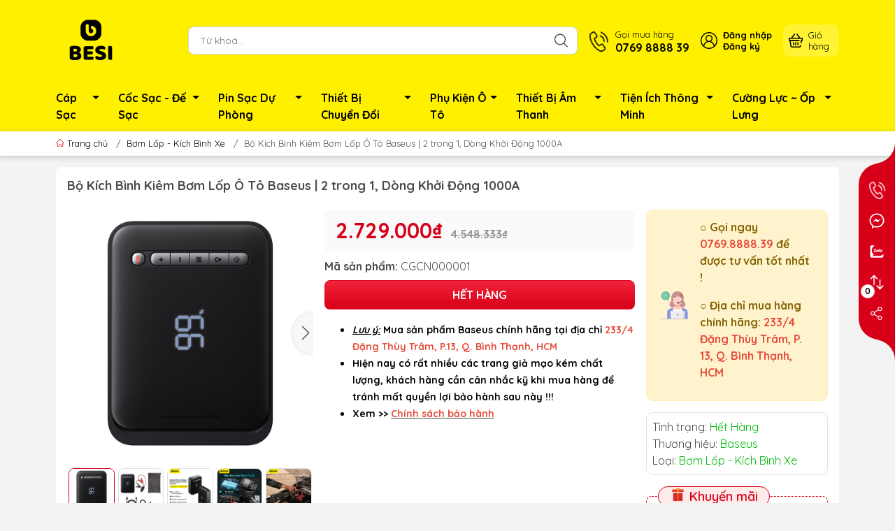

--- FILE ---
content_type: text/html; charset=utf-8
request_url: https://baseusmall.vn/bom-lop-da-nang-kiem-kich-binh-o-to-baseus-super-energy-2-in-1-jump-starter-1000a
body_size: 31018
content:
<!DOCTYPE html>
<html lang="vi">
	<head>
<meta name="google-site-verification" content="QafjedAbycK_L7qNZ37YzR2SkP2DoWUfczb2OtbnRxY" />
		<meta name="google-site-verification" content="0unQ-OK5HPIIf-y9K7d8Qsiiw2AydJ5al4ayPaKTN00" />
		<meta charset="UTF-8" />
		<meta name="theme-color" content="#d70018">
		<meta http-equiv="Content-Security-Policy" content="block-all-mixed-content">
		<link rel="canonical" href="https://baseusmall.vn/bom-lop-da-nang-kiem-kich-binh-o-to-baseus-super-energy-2-in-1-jump-starter-1000a"/>
		<meta name='revisit-after' content='2 days' />
		<link rel="preconnect" href="https://baseusmall.vn/bom-lop-da-nang-kiem-kich-binh-o-to-baseus-super-energy-2-in-1-jump-starter-1000a">
		<link rel="preconnect" href="//www.google-analytics.com/">
		<link rel="preconnect" href="//www.googletagmanager.com/">
		<link rel="preconnect" href="https://bizweb.dktcdn.net" crossorigin>
		<meta name="viewport" content="width=device-width">
		<title>Bơm Lốp Đa Năng Kiêm Kích Bình Ô Tô Baseus Super Energy
Baseus Official Mall Việt Nam - Store Baseus Chính Hãng
</title>
		<!-- ================= Page description ================== -->
		<meta name="description" content="Bơm Lốp Đa Năng Kiêm Kích Bình Ô Tô Baseus Super Energy 2-in-1 Jump Starter（1000A)">
		<!-- ================= Meta ================== -->
		<meta name="keywords" content="Bộ Kích Bình Kiêm Bơm Lốp Ô Tô Baseus | 2 trong 1, Dòng Khởi Động 1000A, Bơm Lốp - Kích Bình Xe, Phụ Kiện Ô Tô, text_Baseus, Baseus Official Mall Việt Nam - Store Baseus Chính Hãng, baseusmall.vn"/>		
		<meta name="robots" content="noodp,index,follow" />
		<link rel="shortcut icon" href="//bizweb.dktcdn.net/100/462/529/themes/885708/assets/favicon.png?1722844186854" type="image/x-icon" />  

  <meta property="og:type" content="product">
  <meta property="og:title" content="Bộ K&#237;ch B&#236;nh Ki&#234;m Bơm Lốp &#212; T&#244; Baseus | 2 trong 1, D&#242;ng Khởi Động 1000A">
  
  <meta property="og:image" content="http://bizweb.dktcdn.net/thumb/grande/100/462/529/products/0-1-1666770676375.jpg?v=1671530786390">
  <meta property="og:image:secure_url" content="https://bizweb.dktcdn.net/thumb/grande/100/462/529/products/0-1-1666770676375.jpg?v=1671530786390">
  
  <meta property="og:image" content="http://bizweb.dktcdn.net/thumb/grande/100/462/529/products/0-7-1701748199322.jpg?v=1701749196857">
  <meta property="og:image:secure_url" content="https://bizweb.dktcdn.net/thumb/grande/100/462/529/products/0-7-1701748199322.jpg?v=1701749196857">
  
  <meta property="og:image" content="http://bizweb.dktcdn.net/thumb/grande/100/462/529/products/0-13-1701748199803.jpg?v=1701749197323">
  <meta property="og:image:secure_url" content="https://bizweb.dktcdn.net/thumb/grande/100/462/529/products/0-13-1701748199803.jpg?v=1701749197323">
  
  <meta property="og:price:amount" content="2.729.000₫">
  <meta property="og:price:currency" content="VND">


  <meta property="og:description" content="Bơm Lốp Đa Năng Ki&#234;m K&#237;ch B&#236;nh &#212; T&#244; Baseus Super Energy 2-in-1 Jump Starter（1000A)">

  <meta property="og:url" content="https://baseusmall.vn/bom-lop-da-nang-kiem-kich-binh-o-to-baseus-super-energy-2-in-1-jump-starter-1000a">
  <meta property="og:site_name" content="Baseus Official Mall Việt Nam - Store Baseus Chính Hãng">		<style>
	@import url('https://fonts.googleapis.com/css2?family=Quicksand:wght@400;600;700&display=swap');
	:root {
		--menuWidth: calc(100% - 20px);
		--leftColBackground: #fff; 
		--lightLeftColBackground: #f3f3f3; /*+5%*/
		--darkLeftColBackground: #22272b; /*-5%*/
		--mainColor: #d70018;
		--mainColor2: #f2243b;
		--menuHover: #ffffff;
		--accentColor1: #929292;
		--accentColor2: #d80000; /*Màu giá*/
		--textColor: #4c4c4c;
		--toastSuccessBg: #d1e7dd;
		--toastSuccessCl: #0f5132;
		--toastWarningBg: #fff3cd;
		--toastWarningCl: #664d03;
		--toastErrorBg: #f8d7da;
		--toastErrorCl: #842029;
		--toastSystemBg: #d3d3d4;
		--toastSystemCl: #141619;
	}	
</style>
<link rel="preload" as="style" href="//bizweb.dktcdn.net/100/462/529/themes/885708/assets/swiper.scss.css?1722844186854"  type="text/css">
<link href="//bizweb.dktcdn.net/100/462/529/themes/885708/assets/swiper.scss.css?1722844186854" rel="stylesheet" type="text/css" media="all" />
<link rel="preload" as="style" href="//bizweb.dktcdn.net/100/462/529/themes/885708/assets/bootstrap.scss.css?1722844186854"  type="text/css">
<link href="//bizweb.dktcdn.net/100/462/529/themes/885708/assets/bootstrap.scss.css?1722844186854" rel="stylesheet" type="text/css" media="all" />
<link rel="preload" as="style"  href="//bizweb.dktcdn.net/100/462/529/themes/885708/assets/mew_style_first.scss.css?1722844186854" type="text/css">
<link href="//bizweb.dktcdn.net/100/462/529/themes/885708/assets/mew_style_first.scss.css?1722844186854" rel="stylesheet" type="text/css" media="all" />
<link rel="preload" as="style"  href="//bizweb.dktcdn.net/100/462/529/themes/885708/assets/mew_style_gb.scss.css?1722844186854" type="text/css">
<link href="//bizweb.dktcdn.net/100/462/529/themes/885708/assets/mew_style_gb.scss.css?1722844186854" rel="stylesheet" type="text/css" media="all" />
<link rel="preload" as="style"  href="//bizweb.dktcdn.net/100/462/529/themes/885708/assets/swatch_style.scss.css?1722844186854" type="text/css">
<link rel="preload" as="style"  href="//bizweb.dktcdn.net/100/462/529/themes/885708/assets/product_style.scss.css?1722844186854" type="text/css">
<link href="//bizweb.dktcdn.net/100/462/529/themes/885708/assets/swatch_style.scss.css?1722844186854" rel="stylesheet" type="text/css" media="all" />
<link href="//bizweb.dktcdn.net/100/462/529/themes/885708/assets/product_style.scss.css?1722844186854" rel="stylesheet" type="text/css" media="all" />




<link rel="preload" as="style"  href="//bizweb.dktcdn.net/100/462/529/themes/885708/assets/mew_noti.scss.css?1722844186854" type="text/css">
<link href="//bizweb.dktcdn.net/100/462/529/themes/885708/assets/mew_noti.scss.css?1722844186854" rel="stylesheet" type="text/css" media="all" />


		<link rel="preload" as="script" href="//bizweb.dktcdn.net/100/462/529/themes/885708/assets/swiper.js?1722844186854" />
		<script src="//bizweb.dktcdn.net/100/462/529/themes/885708/assets/swiper.js?1722844186854 "></script>
		<script>
	var Bizweb = Bizweb || {};
	Bizweb.store = 'baseusmallvn.mysapo.net';
	Bizweb.id = 462529;
	Bizweb.theme = {"id":885708,"name":"Mew Mobile - Sapo fix","role":"main"};
	Bizweb.template = 'product';
	if(!Bizweb.fbEventId)  Bizweb.fbEventId = 'xxxxxxxx-xxxx-4xxx-yxxx-xxxxxxxxxxxx'.replace(/[xy]/g, function (c) {
	var r = Math.random() * 16 | 0, v = c == 'x' ? r : (r & 0x3 | 0x8);
				return v.toString(16);
			});		
</script>
<script>
	(function () {
		function asyncLoad() {
			var urls = ["https://google-shopping-v2.sapoapps.vn/api/conversion-tracker/global-tag/2701?store=baseusmallvn.mysapo.net","https://google-shopping-v2.sapoapps.vn/api/conversion-tracker/event-tag/2701?store=baseusmallvn.mysapo.net","https://popup.sapoapps.vn/api/genscript/script?store=baseusmallvn.mysapo.net"];
			for (var i = 0; i < urls.length; i++) {
				var s = document.createElement('script');
				s.type = 'text/javascript';
				s.async = true;
				s.src = urls[i];
				var x = document.getElementsByTagName('script')[0];
				x.parentNode.insertBefore(s, x);
			}
		};
		window.attachEvent ? window.attachEvent('onload', asyncLoad) : window.addEventListener('load', asyncLoad, false);
	})();
</script>


<script>
	window.BizwebAnalytics = window.BizwebAnalytics || {};
	window.BizwebAnalytics.meta = window.BizwebAnalytics.meta || {};
	window.BizwebAnalytics.meta.currency = 'VND';
	window.BizwebAnalytics.tracking_url = '/s';

	var meta = {};
	
	meta.product = {"id": 28231600, "vendor": "Baseus", "name": "Bộ Kích Bình Kiêm Bơm Lốp Ô Tô Baseus | 2 trong 1, Dòng Khởi Động 1000A",
	"type": "Bơm Lốp - Kích Bình Xe", "price": 2729000 };
	
	
	for (var attr in meta) {
	window.BizwebAnalytics.meta[attr] = meta[attr];
	}
</script>

	
		<script src="/dist/js/stats.min.js?v=96f2ff2"></script>
	












		
		<script rel="dns-prefetch">var ProductReviewsAppUtil=ProductReviewsAppUtil || {};ProductReviewsAppUtil.store={name: 'Baseus Official Mall Việt Nam - Store Baseus Chính Hãng'};</script>


<script type="application/ld+json">
        {
        "@context": "http://schema.org",
        "@type": "BreadcrumbList",
        "itemListElement": 
        [
            {
                "@type": "ListItem",
                "position": 1,
                "item": 
                {
                  "@id": "https://baseusmall.vn",
                  "name": "Trang chủ"
                }
            },
      
            {
                "@type": "ListItem",
                "position": 2,
                "item": 
                {
                  "@id": "https://baseusmall.vn/bom-lop-da-nang-kiem-kich-binh-o-to-baseus-super-energy-2-in-1-jump-starter-1000a",
                  "name": "Bộ Kích Bình Kiêm Bơm Lốp Ô Tô Baseus | 2 trong 1, Dòng Khởi Động 1000A"
                }
            }
      
        
      
      
      
      
    
        ]
        }
</script>
		<link rel="preload" as="image" href="//bizweb.dktcdn.net/thumb/large/100/462/529/themes/885708/assets/slide-img1.png?1722844186854" media="screen and (max-width: 480px)">
		<link rel="preload" as="image" href="//bizweb.dktcdn.net/100/462/529/themes/885708/assets/slide-img1.png?1722844186854" media="screen and (min-width: 481px)">
		<link rel="preload" as="image" href="//bizweb.dktcdn.net/thumb/large/100/462/529/themes/885708/assets/slide-img2.png?1722844186854" media="screen and (max-width: 480px)">
		<link rel="preload" as="image" href="//bizweb.dktcdn.net/100/462/529/themes/885708/assets/slide-img2.png?1722844186854" media="screen and (min-width: 481px)">

		<meta name="facebook-domain-verification" content="19xp3u4dgqos277bo3jvg484wxeczu" />
		<meta name="facebook-domain-verification" content="cjtfydsdzat8mix9wzmlk5a1wdgov7" />
		<meta name="google-site-verification" content="fVo86dhuporNaeYOylDwriyApwg15TwAYl_eC6CyoTo" />

		<!-- Google tag (gtag.js) -->
		<script async src="https://www.googletagmanager.com/gtag/js?id=G-8BBQXNCYDL"></script>
		<script>
			setTimeout(function(){
				window.dataLayer = window.dataLayer || [];
				function gtag(){dataLayer.push(arguments);}
				gtag('js', new Date());

				gtag('config', 'G-8BBQXNCYDL');
			},5000);
		</script>

		<!-- Meta Pixel Code -->
		<script>
			setTimeout(function(){
				!function(f,b,e,v,n,t,s)
				{if(f.fbq)return;n=f.fbq=function(){n.callMethod?
					n.callMethod.apply(n,arguments):n.queue.push(arguments)};
				 if(!f._fbq)f._fbq=n;n.push=n;n.loaded=!0;n.version='2.0';
				 n.queue=[];t=b.createElement(e);t.async=!0;
				 t.src=v;s=b.getElementsByTagName(e)[0];
				 s.parentNode.insertBefore(t,s)}(window, document,'script',
												 'https://connect.facebook.net/en_US/fbevents.js');
				fbq('init', '690478099146545');
				fbq('track', 'PageView');
			},5000);
		</script>
		<noscript><img height="1" width="1" style="display:none"
					   src="https://www.facebook.com/tr?id=690478099146545&ev=PageView&noscript=1"
					   /></noscript>
		<!-- End Meta Pixel Code -->	

	</head>
	<body id="body_m" >

		<div class="page-body">
			<div class="hidden-md hidden-lg opacity_menu"></div>
			<div class="opacity_filter"></div>
			<div id="body_overlay" class="position-fixed d-none"></div>
			<div class="w-100 clearfix">
<meta name="zalo-platform-site-verification" content="N8NWTRppTNTY_jfHWCDjVcVDt5EBiWiBDZ8" />
<div class="menubar w-100 text-right d-flex d-lg-none position-fixed align-items-center scroll_down bg_no_index">
	<a href="/" title="Baseus Official Mall Việt Nam - Store Baseus Chính Hãng" class="mr-auto ml-3">
		<img alt="Baseus Official Mall Việt Nam - Store Baseus Chính Hãng" src="//bizweb.dktcdn.net/thumb/small/100/462/529/themes/885708/assets/logo_mobi.png?1722844186854" class="img-fluid mb_logo">
	</a> 
</div>
<div class="bg_head position-fixed w-100 scroll_down d-none"></div>
<div class="col-left position-fixed d-flex flex-column pt-2 pb-2">
	<div class="container position-relative">
		<div class="row align-items-center">
			<div class="col-12 col-lg-2 d-none d-lg-block">
				<a href="/" title="Baseus Official Mall Việt Nam - Store Baseus Chính Hãng" class="logo">
					<img alt="Baseus Official Mall Việt Nam - Store Baseus Chính Hãng" src="//bizweb.dktcdn.net/thumb/medium/100/462/529/themes/885708/assets/logo.png?1722844186854" class="img-fluid">
				</a> 
			</div>
			<div class="col-12 col-lg-10">
				<div class="d-lg-flex align-items-center position-static pr-menu">
					<div class="search-block mr-3">
						<form action="/search" method="get" class="js-search-form left-search position-relative mt-4 mt-lg-0 pt-2 pb-2 pt-lg-1 pb-lg-1">
							<input type="text" id="js-search-form" placeholder="Từ khoá..." value="" maxlength="70" name="query" class="rounded form-control pl-2 pl-lg-3 pr-5" autocomplete="off" required>
							<input type="submit" class="border-0 position-absolute p-0">
							<div class="w-100 position-absolute rounded searchResult px-2 d-none">
								<div class="overflow-auto search-result-warpper">
									<div class="d-block text-left h6 searchResult_products_text mt-2 p-2 rounded text-white">Sản phẩm (<span>0</span>)</div>
									<div class="searchResult_products"></div>
									
									
									<a href="/search?type=product&q=" class="btn border-0 rounded-0 w-100 my-0 all-result d-block mb-2 font-weight-bold">Xem tất cả sản phẩm</a>
								</div>
							</div>
						</form>
					</div>
					<div class="blog-block">
						<div class="blog_head text-center d-flex align-items-center">
							
						</div>
					</div>
					<div class="info-block mr-3">
						<a href="tel:0769888839" title="0769 8888 39" class="align-items-center d-flex">
							<span class="play0 d-none d-xl-block">
								<svg width="32" height="32">
									<use href="#svg-phone" />
								</svg>
							</span>
							<b><small>Gọi mua hàng</small> <br>0769 8888 39</b>
						</a>
					</div>
					<div class="navigation-bottom mt-auto mt-lg-0">
						<div class="b_use d-none d-lg-flex align-items-stretch">
							
							<div id="js-login-toggle" class="btn-account d-none d-lg-flex align-items-center justify-content-center mr-3">
								<svg width="24" height="24" class="mr-2 d-none d-xl-block">
									<use href="#svg-account"/>
								</svg>
								<div id="m_login" class="pop_login">
									<a href="/account/login" class="item_login d-block font-weight-bold small" title="Đăng nhập">Đăng nhập</a>
									<a href="/account/register" class="item_login d-block font-weight-bold small" title="Đăng ký">Đăng ký</a>
								</div>
							</div>
							<a class="p-1 btn-cart position-relative d-inline-flex head_svg justify-content-center align-items-center rounded-10" title="Giỏ hàng" href="/cart">
								<span class="b_ico_Cart text-center d-flex justify-content-center align-items-center position-relative">
									<svg width="20" height="20" >
										<use href="#svg-cart" />
									</svg>
									<span class="btn-cart-indicator position-absolute d-none font-weight-bold text-center text-white"></span>
								</span>
								<small class="d-none d-xl-block ml-lg-1">Giỏ hàng</small>
							</a>
							
						</div>
					</div>
				</div>
			</div>
		</div>
	</div>
</div>
<div class="navigation-block mr-lg-auto d-none d-lg-block">
	<div class="container">
		<ul id="menu_pc" class="p-0 m-0 list-unstyled position-relative d-lg-flex">
			<li class="level0 position-relative cls pt-1 pt-lg-2 pb-lg-2 pb-1 ">
				<a href="/cap-sac-baseus" title="Cáp Sạc" class="font-weight-bold d-block pt-1 pb-1  pr-4 js-checkMenu position-relative ">
					Cáp Sạc
					<i class="down_icon align-items-center justify-content-center position-absolute d-none d-lg-block mg"></i>
				</a>
				<i class="js-submenu down_icon d-flex align-items-center justify-content-center position-absolute d-lg-none"></i>
				<ul class="lv1 list-group p-0 list-unstyled rounded">
					<li class="no level1 pr-lg-2  pl-2 position-relative cls">
						<a href="/cap-sac-usb-lightning-iphone" class="pt-1 pb-1 pr-4 position-relative  js-checkMenu" title="Cáp Sạc USB to Lightning">
							Cáp Sạc USB to Lightning
							
							
						</a>
					</li>
					<li class="no level1 pr-lg-2  pl-2 position-relative cls">
						<a href="/cap-sac-type-c" class="pt-1 pb-1 pr-4 position-relative  js-checkMenu" title="Cáp Sạc USB to Type-C">
							Cáp Sạc USB to Type-C
							
							
						</a>
					</li>
					<li class="no level1 pr-lg-2  pl-2 position-relative cls">
						<a href="/cap-sac-c-to-lightning" class="pt-1 pb-1 pr-4 position-relative  js-checkMenu" title="Cáp Sạc Type-C to Lightning">
							Cáp Sạc Type-C to Lightning
							
							
						</a>
					</li>
					<li class="no level1 pr-lg-2  pl-2 position-relative cls">
						<a href="/cap-sac-c-to-c" class="pt-1 pb-1 pr-4 position-relative  js-checkMenu" title="Cáp Sạc Type-C to Type-C">
							Cáp Sạc Type-C to Type-C
							
							
						</a>
					</li>
					<li class="no level1 pr-lg-2  pl-2 position-relative cls">
						<a href="/cap-sac-micro-usb" class="pt-1 pb-1 pr-4 position-relative  js-checkMenu" title="Cáp Sạc Micro USB">
							Cáp Sạc Micro USB
							
							
						</a>
					</li>
					<li class="no level1 pr-lg-2  pl-2 position-relative cls">
						<a href="/cap-sac-nhieu-dau" class="pt-1 pb-1 pr-4 position-relative  js-checkMenu" title="Cáp Sạc Nhiều Đầu">
							Cáp Sạc Nhiều Đầu
							
							
						</a>
					</li>
					<li class="no level1 pr-lg-2  pl-2 position-relative cls">
						<a href="/cap-nguon-dc" class="pt-1 pb-1 pr-4 position-relative  js-checkMenu" title="Cáp Nguồn DC">
							Cáp Nguồn DC
							
							
						</a>
					</li>
					<li class="no level1 pr-lg-2  pl-2 position-relative cls">
						<a href="/cap-sac-macbook-mcdodo" class="pt-1 pb-1 pr-4 position-relative  js-checkMenu" title="Cáp Sạc Macbook">
							Cáp Sạc Macbook
							
							
						</a>
					</li>
				</ul>
			</li>
			<li class="level0 position-relative cls pt-1 pt-lg-2 pb-lg-2 pb-1 ">
				<a href="/sac-baseus" title="Cốc Sạc - Đế Sạc" class="font-weight-bold d-block pt-1 pb-1 pl-lg-3 pr-4 js-checkMenu position-relative ">
					Cốc Sạc - Đế Sạc
					<i class="down_icon align-items-center justify-content-center position-absolute d-none d-lg-block mg"></i>
				</a>
				<i class="js-submenu down_icon d-flex align-items-center justify-content-center position-absolute d-lg-none"></i>
				<ul class="lv1 list-group p-0 list-unstyled rounded">
					<li class="no level1 pr-lg-2  pl-2 position-relative cls">
						<a href="/coc-sac-iphone-samsung" class="pt-1 pb-1 pr-4 position-relative  js-checkMenu" title="Cốc Sạc iPhone / SamSung">
							Cốc Sạc iPhone / SamSung
							
							
						</a>
					</li>
					<li class="no level1 pr-lg-2  pl-2 position-relative cls">
						<a href="/de-sac-khong-day" class="pt-1 pb-1 pr-4 position-relative  js-checkMenu" title="Đế Sạc Không Dây">
							Đế Sạc Không Dây
							
							
						</a>
					</li>
					<li class="no level1 pr-lg-2  pl-2 position-relative cls">
						<a href="/combo-tien-loi" class="pt-1 pb-1 pr-4 position-relative  js-checkMenu" title="Combo Tiện Lợi">
							Combo Tiện Lợi
							
							
						</a>
					</li>
				</ul>
			</li>
			<li class="level0 position-relative cls pt-1 pt-lg-2 pb-lg-2 pb-1 ">
				<a href="/pin-sac-du-phong-1" title="Pin Sạc Dự Phòng" class="font-weight-bold d-block pt-1 pb-1 pl-lg-3 pr-4 js-checkMenu position-relative ">
					Pin Sạc Dự Phòng
					<i class="down_icon align-items-center justify-content-center position-absolute d-none d-lg-block mg"></i>
				</a>
				<i class="js-submenu down_icon d-flex align-items-center justify-content-center position-absolute d-lg-none"></i>
				<ul class="lv1 list-group p-0 list-unstyled rounded">
					<li class="no level1 pr-lg-2  pl-2 position-relative cls">
						<a href="/pin-du-phong-10-000mah" class="pt-1 pb-1 pr-4 position-relative  js-checkMenu" title="Pin Dự Phòng 10.000mAh">
							Pin Dự Phòng 10.000mAh
							
							
						</a>
					</li>
					<li class="no level1 pr-lg-2  pl-2 position-relative cls">
						<a href="/pin-du-phong-20-000mah" class="pt-1 pb-1 pr-4 position-relative  js-checkMenu" title="Pin Dự Phòng 20.000mAh">
							Pin Dự Phòng 20.000mAh
							
							
						</a>
					</li>
					<li class="no level1 pr-lg-2  pl-2 position-relative cls">
						<a href="/pin-du-phong-30-000mah" class="pt-1 pb-1 pr-4 position-relative  js-checkMenu" title="Pin Dự Phòng 30.000mAh">
							Pin Dự Phòng 30.000mAh
							
							
						</a>
					</li>
					<li class="no level1 pr-lg-2  pl-2 position-relative cls">
						<a href="/pin-du-phong-wireless" class="pt-1 pb-1 pr-4 position-relative  js-checkMenu" title="Pin Dự Phòng Wireless">
							Pin Dự Phòng Wireless
							
							
						</a>
					</li>
				</ul>
			</li>
			<li class="level0 position-relative cls pt-1 pt-lg-2 pb-lg-2 pb-1 ">
				<a href="/chuyen-doi" title="Thiết Bị Chuyển Đổi" class="font-weight-bold d-block pt-1 pb-1 pl-lg-3 pr-4 js-checkMenu position-relative ">
					Thiết Bị Chuyển Đổi
					<i class="down_icon align-items-center justify-content-center position-absolute d-none d-lg-block mg"></i>
				</a>
				<i class="js-submenu down_icon d-flex align-items-center justify-content-center position-absolute d-lg-none"></i>
				<ul class="lv1 list-group p-0 list-unstyled rounded">
					<li class="no level1 pr-lg-2  pl-2 position-relative cls">
						<a href="/cap-hdmi" class="pt-1 pb-1 pr-4 position-relative  js-checkMenu" title="Cáp HDMI">
							Cáp HDMI
							
							
						</a>
					</li>
					<li class="no level1 pr-lg-2  pl-2 position-relative cls">
						<a href="/cap-type-c-hdmi" class="pt-1 pb-1 pr-4 position-relative  js-checkMenu" title="Cáp Type-C to HDMI">
							Cáp Type-C to HDMI
							
							
						</a>
					</li>
					<li class="no level1 pr-lg-2  pl-2 position-relative cls">
						<a href="/thiet-bi-chuyen-doi-otg" class="pt-1 pb-1 pr-4 position-relative  js-checkMenu" title="Thiết Bị Chuyển Đổi - OTG">
							Thiết Bị Chuyển Đổi - OTG
							
							
						</a>
					</li>
					<li class="no level1 pr-lg-2  pl-2 position-relative cls">
						<a href="/hub-chuyen-doi-macbook" class="pt-1 pb-1 pr-4 position-relative  js-checkMenu" title="Hub Chuyển Đổi Macbook">
							Hub Chuyển Đổi Macbook
							
							
						</a>
					</li>
				</ul>
			</li>
			<li class="level0 position-relative cls pt-1 pt-lg-2 pb-lg-2 pb-1 ">
				<a href="/phu-kien-o-to" title="Phụ Kiện Ô Tô" class="font-weight-bold d-block pt-1 pb-1 pl-lg-3 pr-4 js-checkMenu position-relative ">
					Phụ Kiện Ô Tô
					<i class="down_icon align-items-center justify-content-center position-absolute d-none d-lg-block mg"></i>
				</a>
				<i class="js-submenu down_icon d-flex align-items-center justify-content-center position-absolute d-lg-none"></i>
				<ul class="lv1 list-group p-0 list-unstyled rounded">
					<li class="no level1 pr-lg-2  pl-2 position-relative cls">
						<a href="/tau-sac-de-sac-o-to" class="pt-1 pb-1 pr-4 position-relative  js-checkMenu" title="Tẩu Sạc - Đế Sạc Ô Tô">
							Tẩu Sạc - Đế Sạc Ô Tô
							
							
						</a>
					</li>
					<li class="no level1 pr-lg-2  pl-2 position-relative cls">
						<a href="/de-giu-dien-thoai-o-to" class="pt-1 pb-1 pr-4 position-relative  js-checkMenu" title="Đế Giữ Điện Thoại">
							Đế Giữ Điện Thoại
							
							
						</a>
					</li>
					<li class="no level1 pr-lg-2  pl-2 position-relative cls">
						<a href="/bang-so-dien-thoai" class="pt-1 pb-1 pr-4 position-relative  js-checkMenu" title="Bảng Số Điện Thoại">
							Bảng Số Điện Thoại
							
							
						</a>
					</li>
					<li class="no level1 pr-lg-2  pl-2 position-relative cls">
						<a href="/ve-sinh-cham-soc-xe" class="pt-1 pb-1 pr-4 position-relative  js-checkMenu" title="Vệ Sinh - Chăm Sóc Xe">
							Vệ Sinh - Chăm Sóc Xe
							
							
						</a>
					</li>
					<li class="no level1 pr-lg-2  pl-2 position-relative cls">
						<a href="/loc-khong-khi-khu-mui-1" class="pt-1 pb-1 pr-4 position-relative  js-checkMenu" title="Lọc Không Khí - Khử Mùi">
							Lọc Không Khí - Khử Mùi
							
							
						</a>
					</li>
					<li class="no level1 pr-lg-2  pl-2 position-relative cls">
						<a href="/bom-lop-kich-binh-xe" class="pt-1 pb-1 pr-4 position-relative  js-checkMenu" title="Bơm Lốp - Kích Bình Xe">
							Bơm Lốp - Kích Bình Xe
							
							
						</a>
					</li>
					<li class="no level1 pr-lg-2  pl-2 position-relative cls">
						<a href="/tien-ich-oto" class="pt-1 pb-1 pr-4 position-relative  js-checkMenu" title="Tiện Ích Ôtô">
							Tiện Ích Ôtô
							
							
						</a>
					</li>
				</ul>
			</li>
			<li class="level0 position-relative cls pt-1 pt-lg-2 pb-lg-2 pb-1 ">
				<a href="/am-thanh-baseus" title="Thiết Bị Âm Thanh" class="font-weight-bold d-block pt-1 pb-1 pl-lg-3 pr-4 js-checkMenu position-relative ">
					Thiết Bị Âm Thanh
					<i class="down_icon align-items-center justify-content-center position-absolute d-none d-lg-block mg"></i>
				</a>
				<i class="js-submenu down_icon d-flex align-items-center justify-content-center position-absolute d-lg-none"></i>
				<ul class="lv1 list-group p-0 list-unstyled rounded">
					<li class="no level1 pr-lg-2  pl-2 position-relative cls">
						<a href="/tai-nghe-bluetooth" class="pt-1 pb-1 pr-4 position-relative  js-checkMenu" title="Tai Nghe Bluetooth">
							Tai Nghe Bluetooth
							
							
						</a>
					</li>
					<li class="no level1 pr-lg-2  pl-2 position-relative cls">
						<a href="/tai-nghe-co-day" class="pt-1 pb-1 pr-4 position-relative  js-checkMenu" title="Tai Nghe Có Dây">
							Tai Nghe Có Dây
							
							
						</a>
					</li>
					<li class="no level1 pr-lg-2  pl-2 position-relative cls">
						<a href="/tai-nghe-chup-tai" class="pt-1 pb-1 pr-4 position-relative  js-checkMenu" title="Tai Nghe Chụp Tai">
							Tai Nghe Chụp Tai
							
							
						</a>
					</li>
					<li class="no level1 pr-lg-2  pl-2 position-relative cls">
						<a href="/loa-bluetooth" class="pt-1 pb-1 pr-4 position-relative  js-checkMenu" title="Loa Bluetooth">
							Loa Bluetooth
							
							
						</a>
					</li>
					<li class="no level1 pr-lg-2  pl-2 position-relative cls">
						<a href="/phu-kien-tai-nghe" class="pt-1 pb-1 pr-4 position-relative  js-checkMenu" title="Phụ Kiện Tai Nghe">
							Phụ Kiện Tai Nghe
							
							
						</a>
					</li>
				</ul>
			</li>
			<li class="level0 position-relative cls pt-1 pt-lg-2 pb-lg-2 pb-1 ">
				<a href="/tien-ich-baseus" title="Tiện Ích Thông Minh" class="font-weight-bold d-block pt-1 pb-1 pl-lg-3 pr-4 js-checkMenu position-relative ">
					Tiện Ích Thông Minh
					<i class="down_icon align-items-center justify-content-center position-absolute d-none d-lg-block mg"></i>
				</a>
				<i class="js-submenu down_icon d-flex align-items-center justify-content-center position-absolute d-lg-none"></i>
				<ul class="lv1 list-group p-0 list-unstyled rounded">
					<li class="no level1 pr-lg-2  pl-2 position-relative cls">
						<a href="/gia-giu-dien-thoai" class="pt-1 pb-1 pr-4 position-relative  js-checkMenu" title="Giá Đỡ Điện Thoại / Tablet / Laptop">
							Giá Đỡ Điện Thoại / Tablet / Laptop
							
							
						</a>
					</li>
					<li class="no level1 pr-lg-2  pl-2 position-relative cls">
						<a href="/gay-chup-hinh-gimbal" class="pt-1 pb-1 pr-4 position-relative  js-checkMenu" title="Gậy Chụp Hình - Gimbal">
							Gậy Chụp Hình - Gimbal
							
							
						</a>
					</li>
					<li class="no level1 pr-lg-2  pl-2 position-relative cls">
						<a href="/quat-de-ban-mini" class="pt-1 pb-1 pr-4 position-relative  js-checkMenu" title="Quạt Để Bàn Mini">
							Quạt Để Bàn Mini
							
							
						</a>
					</li>
					<li class="no level1 pr-lg-2  pl-2 position-relative cls">
						<a href="/but-cam-ung-but-trinh-chieu" class="pt-1 pb-1 pr-4 position-relative  js-checkMenu" title="Bút Cảm Ứng - Bút Trình Chiếu">
							Bút Cảm Ứng - Bút Trình Chiếu
							
							
						</a>
					</li>
					<li class="no level1 pr-lg-2  pl-2 position-relative cls">
						<a href="/den-chieu-sang" class="pt-1 pb-1 pr-4 position-relative  js-checkMenu" title="Đèn Chiếu Sáng">
							Đèn Chiếu Sáng
							
							
						</a>
					</li>
					<li class="no level1 pr-lg-2  pl-2 position-relative cls">
						<a href="/phun-suong-tao-am" class="pt-1 pb-1 pr-4 position-relative  js-checkMenu" title="Phun Sương Tạo Ẩm">
							Phun Sương Tạo Ẩm
							
							
						</a>
					</li>
					<li class="no level1 pr-lg-2  pl-2 position-relative cls">
						<a href="/hut-bui-cam-tay-baseus" class="pt-1 pb-1 pr-4 position-relative  js-checkMenu" title="Hút Bụi Cầm Tay">
							Hút Bụi Cầm Tay
							
							
						</a>
					</li>
					<li class="no level1 pr-lg-2  pl-2 position-relative cls">
						<a href="/gia-dung-thong-minh" class="pt-1 pb-1 pr-4 position-relative  js-checkMenu" title="Gia Dụng Thông Minh">
							Gia Dụng Thông Minh
							
							
						</a>
					</li>
					<li class="no level1 pr-lg-2  pl-2 position-relative cls">
						<a href="/tui-dung-dien-thoai" class="pt-1 pb-1 pr-4 position-relative  js-checkMenu" title="Túi Đựng Điện Thoại">
							Túi Đựng Điện Thoại
							
							
						</a>
					</li>
				</ul>
			</li>
			<li class="level0 position-relative cls pt-1 pt-lg-2 pb-lg-2 pb-1 ">
				<a href="/cuong-luc-baseus" title="Cường Lực ~ Ốp Lưng" class="font-weight-bold d-block pt-1 pb-1 pl-lg-3 pr-4 js-checkMenu position-relative ">
					Cường Lực ~ Ốp Lưng
					<i class="down_icon align-items-center justify-content-center position-absolute d-none d-lg-block mg"></i>
				</a>
				<i class="js-submenu down_icon d-flex align-items-center justify-content-center position-absolute d-lg-none"></i>
				<ul class="lv1 list-group p-0 list-unstyled rounded">
					<li class="no level1 pr-lg-2  pl-2 position-relative cls">
						<a href="/cuong-luc-baseus" class="pt-1 pb-1 pr-4 position-relative  js-checkMenu" title="Cường Lực">
							Cường Lực
							
							<i class="right_icon d-flex align-items-center justify-content-center position-absolute d-none d-lg-block mg"></i>
							
						</a>
						<i class="js-submenu down_icon d-flex align-items-center justify-content-center position-absolute d-lg-none"></i>
						<ul class="lv2 list-group p-0 list-unstyled rounded">
							<li class="level2 pr-lg-2 pl-2"> 
								<a href="/cuong-luc-iphone-15-series" class="pt-1 pb-1 position-relative " title="Cường Lực iPhone 15 Series">Cường Lực iPhone 15 Series</a>
							</li>
							<li class="level2 pr-lg-2 pl-2"> 
								<a href="/cuong-luc-iphone-14-series" class="pt-1 pb-1 position-relative " title="Cường Lực iPhone 14 Series">Cường Lực iPhone 14 Series</a>
							</li>
							<li class="level2 pr-lg-2 pl-2"> 
								<a href="/cuong-luc-iphone-13-series" class="pt-1 pb-1 position-relative " title="Cường Lực iPhone 13 Series">Cường Lực iPhone 13 Series</a>
							</li>
							<li class="level2 pr-lg-2 pl-2"> 
								<a href="/cuong-luc-iphone-12-series" class="pt-1 pb-1 position-relative " title="Cường Lực iPhone 12 Series">Cường Lực iPhone 12 Series</a>
							</li>
							<li class="level2 pr-lg-2 pl-2"> 
								<a href="/cuong-luc-iphone-11-series" class="pt-1 pb-1 position-relative " title="Cường Lực iPhone 11 Series">Cường Lực iPhone 11 Series</a>
							</li>
							<li class="level2 pr-lg-2 pl-2"> 
								<a href="/cuong-luc-iphone-x-xr-xs-max" class="pt-1 pb-1 position-relative " title="Cường Lực iPhone Khác">Cường Lực iPhone Khác</a>
							</li>
						</ul>
					</li>
					<li class="no level1 pr-lg-2  pl-2 position-relative cls">
						<a href="/op-lung-baseus" class="pt-1 pb-1 pr-4 position-relative  js-checkMenu" title="Ốp Lưng">
							Ốp Lưng
							
							<i class="right_icon d-flex align-items-center justify-content-center position-absolute d-none d-lg-block mg"></i>
							
						</a>
						<i class="js-submenu down_icon d-flex align-items-center justify-content-center position-absolute d-lg-none"></i>
						<ul class="lv2 list-group p-0 list-unstyled rounded">
							<li class="level2 pr-lg-2 pl-2"> 
								<a href="/op-lung-iphone-15-series" class="pt-1 pb-1 position-relative " title="Ốp Lưng iPhone 15 Series">Ốp Lưng iPhone 15 Series</a>
							</li>
							<li class="level2 pr-lg-2 pl-2"> 
								<a href="/op-lung-iphone-14-series" class="pt-1 pb-1 position-relative " title="Ốp Lưng iPhone 14 Series">Ốp Lưng iPhone 14 Series</a>
							</li>
							<li class="level2 pr-lg-2 pl-2"> 
								<a href="/op-lung-iphone-13-series" class="pt-1 pb-1 position-relative " title="Ốp Lưng iPhone 13 Series">Ốp Lưng iPhone 13 Series</a>
							</li>
							<li class="level2 pr-lg-2 pl-2"> 
								<a href="/op-lung-iphone-12-series" class="pt-1 pb-1 position-relative " title="Ốp Lưng iPhone 12 Series">Ốp Lưng iPhone 12 Series</a>
							</li>
							<li class="level2 pr-lg-2 pl-2"> 
								<a href="/op-lung-iphone-11-series" class="pt-1 pb-1 position-relative " title="Ốp Lưng iPhone 11 Series">Ốp Lưng iPhone 11 Series</a>
							</li>
						</ul>
					</li>
					<li class="no level1 pr-lg-2  pl-2 position-relative cls">
						<a href="/cuong-luc-ipad" class="pt-1 pb-1 pr-4 position-relative  js-checkMenu" title="Cường Lực / Miếng Dán iPad">
							Cường Lực / Miếng Dán iPad
							
							
						</a>
					</li>
					<li class="no level1 pr-lg-2  pl-2 position-relative cls">
						<a href="/bao-da-ipad" class="pt-1 pb-1 pr-4 position-relative  js-checkMenu" title="Bao Da / Ốp Lưng iPad">
							Bao Da / Ốp Lưng iPad
							
							
						</a>
					</li>
				</ul>
			</li>
		</ul>
	</div>
</div>
<div class="col-left position-fixed d-flex flex-column pt-lg-2 pb-lg-2 pt-0 pb-0 d-lg-none" id="col-left-mew">
	<div class="align-items-center menu_mobile h-100 position-relative">
		<ul id="menu-mew" class="p-0 m-0 list-unstyled d-lg-flex justify-content-lg-end">
			
			<li class="level0 d-block w-100 position-static">
				<a title="Cáp Sạc" class="position-relative d-flex js-submenu flex-column justify-content-center align-items-center text-center p-2">
					<img class="lazy d-block pb-2 m-auto" src="//bizweb.dktcdn.net/100/462/529/themes/885708/assets/placeholder_1x1.png?1722844186854" data-src="//bizweb.dktcdn.net/100/462/529/themes/885708/assets/icon_menu_1.png?1722844186854" alt="icon">
					<span class="line_1 line_2">Cáp Sạc</span>
				</a>
				<ul class="lv1 p-0 list-unstyled position-absolute m_chill m-0">
					<li class="level1 main position-sticky bg-white">
						<a href="/cap-sac-baseus" class="font-weight-bold d-flex pt-2 pb-2 border-bottom align-items-center w-100 justify-content-center text-main" title="Chi tiết danh mục">
							Chi tiết danh mục
						</a>
					</li>
					<li class="level1 position-relative">
						<a href="/cap-sac-usb-lightning-iphone" class="font-weight-bold d-flex pt-2 pb-2 border-bottom mr-2 ml-2 align-items-center" title="Cáp Sạc USB to Lightning">
							Cáp Sạc USB to Lightning
						</a>
						<ul class="lv2 d-flex list-unstyled flex-column pl-0">
						</ul>
					</li>
					<li class="level1 position-relative">
						<a href="/cap-sac-type-c" class="font-weight-bold d-flex pt-2 pb-2 border-bottom mr-2 ml-2 align-items-center" title="Cáp Sạc USB to Type-C">
							Cáp Sạc USB to Type-C
						</a>
						<ul class="lv2 d-flex list-unstyled flex-column pl-0">
						</ul>
					</li>
					<li class="level1 position-relative">
						<a href="/cap-sac-c-to-lightning" class="font-weight-bold d-flex pt-2 pb-2 border-bottom mr-2 ml-2 align-items-center" title="Cáp Sạc Type-C to Lightning">
							Cáp Sạc Type-C to Lightning
						</a>
						<ul class="lv2 d-flex list-unstyled flex-column pl-0">
						</ul>
					</li>
					<li class="level1 position-relative">
						<a href="/cap-sac-c-to-c" class="font-weight-bold d-flex pt-2 pb-2 border-bottom mr-2 ml-2 align-items-center" title="Cáp Sạc Type-C to Type-C">
							Cáp Sạc Type-C to Type-C
						</a>
						<ul class="lv2 d-flex list-unstyled flex-column pl-0">
						</ul>
					</li>
					<li class="level1 position-relative">
						<a href="/cap-sac-micro-usb" class="font-weight-bold d-flex pt-2 pb-2 border-bottom mr-2 ml-2 align-items-center" title="Cáp Sạc Micro USB">
							Cáp Sạc Micro USB
						</a>
						<ul class="lv2 d-flex list-unstyled flex-column pl-0">
						</ul>
					</li>
					<li class="level1 position-relative">
						<a href="/cap-sac-nhieu-dau" class="font-weight-bold d-flex pt-2 pb-2 border-bottom mr-2 ml-2 align-items-center" title="Cáp Sạc Nhiều Đầu">
							Cáp Sạc Nhiều Đầu
						</a>
						<ul class="lv2 d-flex list-unstyled flex-column pl-0">
						</ul>
					</li>
					<li class="level1 position-relative">
						<a href="/cap-nguon-dc" class="font-weight-bold d-flex pt-2 pb-2 border-bottom mr-2 ml-2 align-items-center" title="Cáp Nguồn DC">
							Cáp Nguồn DC
						</a>
						<ul class="lv2 d-flex list-unstyled flex-column pl-0">
						</ul>
					</li>
					<li class="level1 position-relative">
						<a href="/cap-sac-macbook-mcdodo" class="font-weight-bold d-flex pt-2 pb-2 border-bottom mr-2 ml-2 align-items-center" title="Cáp Sạc Macbook">
							Cáp Sạc Macbook
						</a>
						<ul class="lv2 d-flex list-unstyled flex-column pl-0">
						</ul>
					</li>
				</ul>
							</li>
			
			<li class="level0 d-block w-100 position-static">
				<a title="Cốc Sạc - Đế Sạc" class="position-relative d-flex js-submenu flex-column justify-content-center align-items-center text-center p-2">
					<img class="lazy d-block pb-2 m-auto" src="//bizweb.dktcdn.net/100/462/529/themes/885708/assets/placeholder_1x1.png?1722844186854" data-src="//bizweb.dktcdn.net/100/462/529/themes/885708/assets/icon_menu_2.png?1722844186854" alt="icon">
					<span class="line_1 line_2">Cốc Sạc - Đế Sạc</span>
				</a>
				<ul class="lv1 p-0 list-unstyled position-absolute m_chill m-0">
					<li class="level1 main position-sticky bg-white">
						<a href="/sac-baseus" class="font-weight-bold d-flex pt-2 pb-2 border-bottom align-items-center w-100 justify-content-center text-main" title="Chi tiết danh mục">
							Chi tiết danh mục
						</a>
					</li>
					<li class="level1 position-relative">
						<a href="/coc-sac-iphone-samsung" class="font-weight-bold d-flex pt-2 pb-2 border-bottom mr-2 ml-2 align-items-center" title="Cốc Sạc iPhone / SamSung">
							Cốc Sạc iPhone / SamSung
						</a>
						<ul class="lv2 d-flex list-unstyled flex-column pl-0">
						</ul>
					</li>
					<li class="level1 position-relative">
						<a href="/de-sac-khong-day" class="font-weight-bold d-flex pt-2 pb-2 border-bottom mr-2 ml-2 align-items-center" title="Đế Sạc Không Dây">
							Đế Sạc Không Dây
						</a>
						<ul class="lv2 d-flex list-unstyled flex-column pl-0">
						</ul>
					</li>
					<li class="level1 position-relative">
						<a href="/combo-tien-loi" class="font-weight-bold d-flex pt-2 pb-2 border-bottom mr-2 ml-2 align-items-center" title="Combo Tiện Lợi">
							Combo Tiện Lợi
						</a>
						<ul class="lv2 d-flex list-unstyled flex-column pl-0">
						</ul>
					</li>
				</ul>
							</li>
			
			<li class="level0 d-block w-100 position-static">
				<a title="Pin Sạc Dự Phòng" class="position-relative d-flex js-submenu flex-column justify-content-center align-items-center text-center p-2">
					<img class="lazy d-block pb-2 m-auto" src="//bizweb.dktcdn.net/100/462/529/themes/885708/assets/placeholder_1x1.png?1722844186854" data-src="//bizweb.dktcdn.net/100/462/529/themes/885708/assets/icon_menu_3.png?1722844186854" alt="icon">
					<span class="line_1 line_2">Pin Sạc Dự Phòng</span>
				</a>
				<ul class="lv1 p-0 list-unstyled position-absolute m_chill m-0">
					<li class="level1 main position-sticky bg-white">
						<a href="/pin-sac-du-phong-1" class="font-weight-bold d-flex pt-2 pb-2 border-bottom align-items-center w-100 justify-content-center text-main" title="Chi tiết danh mục">
							Chi tiết danh mục
						</a>
					</li>
					<li class="level1 position-relative">
						<a href="/pin-du-phong-10-000mah" class="font-weight-bold d-flex pt-2 pb-2 border-bottom mr-2 ml-2 align-items-center" title="Pin Dự Phòng 10.000mAh">
							Pin Dự Phòng 10.000mAh
						</a>
						<ul class="lv2 d-flex list-unstyled flex-column pl-0">
						</ul>
					</li>
					<li class="level1 position-relative">
						<a href="/pin-du-phong-20-000mah" class="font-weight-bold d-flex pt-2 pb-2 border-bottom mr-2 ml-2 align-items-center" title="Pin Dự Phòng 20.000mAh">
							Pin Dự Phòng 20.000mAh
						</a>
						<ul class="lv2 d-flex list-unstyled flex-column pl-0">
						</ul>
					</li>
					<li class="level1 position-relative">
						<a href="/pin-du-phong-30-000mah" class="font-weight-bold d-flex pt-2 pb-2 border-bottom mr-2 ml-2 align-items-center" title="Pin Dự Phòng 30.000mAh">
							Pin Dự Phòng 30.000mAh
						</a>
						<ul class="lv2 d-flex list-unstyled flex-column pl-0">
						</ul>
					</li>
					<li class="level1 position-relative">
						<a href="/pin-du-phong-wireless" class="font-weight-bold d-flex pt-2 pb-2 border-bottom mr-2 ml-2 align-items-center" title="Pin Dự Phòng Wireless">
							Pin Dự Phòng Wireless
						</a>
						<ul class="lv2 d-flex list-unstyled flex-column pl-0">
						</ul>
					</li>
				</ul>
							</li>
			
			<li class="level0 d-block w-100 position-static">
				<a title="Thiết Bị Chuyển Đổi" class="position-relative d-flex js-submenu flex-column justify-content-center align-items-center text-center p-2">
					<img class="lazy d-block pb-2 m-auto" src="//bizweb.dktcdn.net/100/462/529/themes/885708/assets/placeholder_1x1.png?1722844186854" data-src="//bizweb.dktcdn.net/100/462/529/themes/885708/assets/icon_menu_4.png?1722844186854" alt="icon">
					<span class="line_1 line_2">Thiết Bị Chuyển Đổi</span>
				</a>
				<ul class="lv1 p-0 list-unstyled position-absolute m_chill m-0">
					<li class="level1 main position-sticky bg-white">
						<a href="/chuyen-doi" class="font-weight-bold d-flex pt-2 pb-2 border-bottom align-items-center w-100 justify-content-center text-main" title="Chi tiết danh mục">
							Chi tiết danh mục
						</a>
					</li>
					<li class="level1 position-relative">
						<a href="/cap-hdmi" class="font-weight-bold d-flex pt-2 pb-2 border-bottom mr-2 ml-2 align-items-center" title="Cáp HDMI">
							Cáp HDMI
						</a>
						<ul class="lv2 d-flex list-unstyled flex-column pl-0">
						</ul>
					</li>
					<li class="level1 position-relative">
						<a href="/cap-type-c-hdmi" class="font-weight-bold d-flex pt-2 pb-2 border-bottom mr-2 ml-2 align-items-center" title="Cáp Type-C to HDMI">
							Cáp Type-C to HDMI
						</a>
						<ul class="lv2 d-flex list-unstyled flex-column pl-0">
						</ul>
					</li>
					<li class="level1 position-relative">
						<a href="/thiet-bi-chuyen-doi-otg" class="font-weight-bold d-flex pt-2 pb-2 border-bottom mr-2 ml-2 align-items-center" title="Thiết Bị Chuyển Đổi - OTG">
							Thiết Bị Chuyển Đổi - OTG
						</a>
						<ul class="lv2 d-flex list-unstyled flex-column pl-0">
						</ul>
					</li>
					<li class="level1 position-relative">
						<a href="/hub-chuyen-doi-macbook" class="font-weight-bold d-flex pt-2 pb-2 border-bottom mr-2 ml-2 align-items-center" title="Hub Chuyển Đổi Macbook">
							Hub Chuyển Đổi Macbook
						</a>
						<ul class="lv2 d-flex list-unstyled flex-column pl-0">
						</ul>
					</li>
				</ul>
							</li>
			
			<li class="level0 d-block w-100 position-static">
				<a title="Phụ Kiện Ô Tô" class="position-relative d-flex js-submenu flex-column justify-content-center align-items-center text-center p-2">
					<img class="lazy d-block pb-2 m-auto" src="//bizweb.dktcdn.net/100/462/529/themes/885708/assets/placeholder_1x1.png?1722844186854" data-src="//bizweb.dktcdn.net/100/462/529/themes/885708/assets/icon_menu_5.png?1722844186854" alt="icon">
					<span class="line_1 line_2">Phụ Kiện Ô Tô</span>
				</a>
				<ul class="lv1 p-0 list-unstyled position-absolute m_chill m-0">
					<li class="level1 main position-sticky bg-white">
						<a href="/phu-kien-o-to" class="font-weight-bold d-flex pt-2 pb-2 border-bottom align-items-center w-100 justify-content-center text-main" title="Chi tiết danh mục">
							Chi tiết danh mục
						</a>
					</li>
					<li class="level1 position-relative">
						<a href="/tau-sac-de-sac-o-to" class="font-weight-bold d-flex pt-2 pb-2 border-bottom mr-2 ml-2 align-items-center" title="Tẩu Sạc - Đế Sạc Ô Tô">
							Tẩu Sạc - Đế Sạc Ô Tô
						</a>
						<ul class="lv2 d-flex list-unstyled flex-column pl-0">
						</ul>
					</li>
					<li class="level1 position-relative">
						<a href="/de-giu-dien-thoai-o-to" class="font-weight-bold d-flex pt-2 pb-2 border-bottom mr-2 ml-2 align-items-center" title="Đế Giữ Điện Thoại">
							Đế Giữ Điện Thoại
						</a>
						<ul class="lv2 d-flex list-unstyled flex-column pl-0">
						</ul>
					</li>
					<li class="level1 position-relative">
						<a href="/bang-so-dien-thoai" class="font-weight-bold d-flex pt-2 pb-2 border-bottom mr-2 ml-2 align-items-center" title="Bảng Số Điện Thoại">
							Bảng Số Điện Thoại
						</a>
						<ul class="lv2 d-flex list-unstyled flex-column pl-0">
						</ul>
					</li>
					<li class="level1 position-relative">
						<a href="/ve-sinh-cham-soc-xe" class="font-weight-bold d-flex pt-2 pb-2 border-bottom mr-2 ml-2 align-items-center" title="Vệ Sinh - Chăm Sóc Xe">
							Vệ Sinh - Chăm Sóc Xe
						</a>
						<ul class="lv2 d-flex list-unstyled flex-column pl-0">
						</ul>
					</li>
					<li class="level1 position-relative">
						<a href="/loc-khong-khi-khu-mui-1" class="font-weight-bold d-flex pt-2 pb-2 border-bottom mr-2 ml-2 align-items-center" title="Lọc Không Khí - Khử Mùi">
							Lọc Không Khí - Khử Mùi
						</a>
						<ul class="lv2 d-flex list-unstyled flex-column pl-0">
						</ul>
					</li>
					<li class="level1 position-relative">
						<a href="/bom-lop-kich-binh-xe" class="font-weight-bold d-flex pt-2 pb-2 border-bottom mr-2 ml-2 align-items-center" title="Bơm Lốp - Kích Bình Xe">
							Bơm Lốp - Kích Bình Xe
						</a>
						<ul class="lv2 d-flex list-unstyled flex-column pl-0">
						</ul>
					</li>
					<li class="level1 position-relative">
						<a href="/tien-ich-oto" class="font-weight-bold d-flex pt-2 pb-2 border-bottom mr-2 ml-2 align-items-center" title="Tiện Ích Ôtô">
							Tiện Ích Ôtô
						</a>
						<ul class="lv2 d-flex list-unstyled flex-column pl-0">
						</ul>
					</li>
				</ul>
							</li>
			
			<li class="level0 d-block w-100 position-static">
				<a title="Thiết Bị Âm Thanh" class="position-relative d-flex js-submenu flex-column justify-content-center align-items-center text-center p-2">
					<img class="lazy d-block pb-2 m-auto" src="//bizweb.dktcdn.net/100/462/529/themes/885708/assets/placeholder_1x1.png?1722844186854" data-src="//bizweb.dktcdn.net/100/462/529/themes/885708/assets/icon_menu_6.png?1722844186854" alt="icon">
					<span class="line_1 line_2">Thiết Bị Âm Thanh</span>
				</a>
				<ul class="lv1 p-0 list-unstyled position-absolute m_chill m-0">
					<li class="level1 main position-sticky bg-white">
						<a href="/am-thanh-baseus" class="font-weight-bold d-flex pt-2 pb-2 border-bottom align-items-center w-100 justify-content-center text-main" title="Chi tiết danh mục">
							Chi tiết danh mục
						</a>
					</li>
					<li class="level1 position-relative">
						<a href="/tai-nghe-bluetooth" class="font-weight-bold d-flex pt-2 pb-2 border-bottom mr-2 ml-2 align-items-center" title="Tai Nghe Bluetooth">
							Tai Nghe Bluetooth
						</a>
						<ul class="lv2 d-flex list-unstyled flex-column pl-0">
						</ul>
					</li>
					<li class="level1 position-relative">
						<a href="/tai-nghe-co-day" class="font-weight-bold d-flex pt-2 pb-2 border-bottom mr-2 ml-2 align-items-center" title="Tai Nghe Có Dây">
							Tai Nghe Có Dây
						</a>
						<ul class="lv2 d-flex list-unstyled flex-column pl-0">
						</ul>
					</li>
					<li class="level1 position-relative">
						<a href="/tai-nghe-chup-tai" class="font-weight-bold d-flex pt-2 pb-2 border-bottom mr-2 ml-2 align-items-center" title="Tai Nghe Chụp Tai">
							Tai Nghe Chụp Tai
						</a>
						<ul class="lv2 d-flex list-unstyled flex-column pl-0">
						</ul>
					</li>
					<li class="level1 position-relative">
						<a href="/loa-bluetooth" class="font-weight-bold d-flex pt-2 pb-2 border-bottom mr-2 ml-2 align-items-center" title="Loa Bluetooth">
							Loa Bluetooth
						</a>
						<ul class="lv2 d-flex list-unstyled flex-column pl-0">
						</ul>
					</li>
					<li class="level1 position-relative">
						<a href="/phu-kien-tai-nghe" class="font-weight-bold d-flex pt-2 pb-2 border-bottom mr-2 ml-2 align-items-center" title="Phụ Kiện Tai Nghe">
							Phụ Kiện Tai Nghe
						</a>
						<ul class="lv2 d-flex list-unstyled flex-column pl-0">
						</ul>
					</li>
				</ul>
							</li>
			
			<li class="level0 d-block w-100 position-static">
				<a title="Tiện Ích Thông Minh" class="position-relative d-flex js-submenu flex-column justify-content-center align-items-center text-center p-2">
					<img class="lazy d-block pb-2 m-auto" src="//bizweb.dktcdn.net/100/462/529/themes/885708/assets/placeholder_1x1.png?1722844186854" data-src="//bizweb.dktcdn.net/100/462/529/themes/885708/assets/icon_menu_7.png?1722844186854" alt="icon">
					<span class="line_1 line_2">Tiện Ích Thông Minh</span>
				</a>
				<ul class="lv1 p-0 list-unstyled position-absolute m_chill m-0">
					<li class="level1 main position-sticky bg-white">
						<a href="/tien-ich-baseus" class="font-weight-bold d-flex pt-2 pb-2 border-bottom align-items-center w-100 justify-content-center text-main" title="Chi tiết danh mục">
							Chi tiết danh mục
						</a>
					</li>
					<li class="level1 position-relative">
						<a href="/gia-giu-dien-thoai" class="font-weight-bold d-flex pt-2 pb-2 border-bottom mr-2 ml-2 align-items-center" title="Giá Đỡ Điện Thoại / Tablet / Laptop">
							Giá Đỡ Điện Thoại / Tablet / Laptop
						</a>
						<ul class="lv2 d-flex list-unstyled flex-column pl-0">
						</ul>
					</li>
					<li class="level1 position-relative">
						<a href="/gay-chup-hinh-gimbal" class="font-weight-bold d-flex pt-2 pb-2 border-bottom mr-2 ml-2 align-items-center" title="Gậy Chụp Hình - Gimbal">
							Gậy Chụp Hình - Gimbal
						</a>
						<ul class="lv2 d-flex list-unstyled flex-column pl-0">
						</ul>
					</li>
					<li class="level1 position-relative">
						<a href="/quat-de-ban-mini" class="font-weight-bold d-flex pt-2 pb-2 border-bottom mr-2 ml-2 align-items-center" title="Quạt Để Bàn Mini">
							Quạt Để Bàn Mini
						</a>
						<ul class="lv2 d-flex list-unstyled flex-column pl-0">
						</ul>
					</li>
					<li class="level1 position-relative">
						<a href="/but-cam-ung-but-trinh-chieu" class="font-weight-bold d-flex pt-2 pb-2 border-bottom mr-2 ml-2 align-items-center" title="Bút Cảm Ứng - Bút Trình Chiếu">
							Bút Cảm Ứng - Bút Trình Chiếu
						</a>
						<ul class="lv2 d-flex list-unstyled flex-column pl-0">
						</ul>
					</li>
					<li class="level1 position-relative">
						<a href="/den-chieu-sang" class="font-weight-bold d-flex pt-2 pb-2 border-bottom mr-2 ml-2 align-items-center" title="Đèn Chiếu Sáng">
							Đèn Chiếu Sáng
						</a>
						<ul class="lv2 d-flex list-unstyled flex-column pl-0">
						</ul>
					</li>
					<li class="level1 position-relative">
						<a href="/phun-suong-tao-am" class="font-weight-bold d-flex pt-2 pb-2 border-bottom mr-2 ml-2 align-items-center" title="Phun Sương Tạo Ẩm">
							Phun Sương Tạo Ẩm
						</a>
						<ul class="lv2 d-flex list-unstyled flex-column pl-0">
						</ul>
					</li>
					<li class="level1 position-relative">
						<a href="/hut-bui-cam-tay-baseus" class="font-weight-bold d-flex pt-2 pb-2 border-bottom mr-2 ml-2 align-items-center" title="Hút Bụi Cầm Tay">
							Hút Bụi Cầm Tay
						</a>
						<ul class="lv2 d-flex list-unstyled flex-column pl-0">
						</ul>
					</li>
					<li class="level1 position-relative">
						<a href="/gia-dung-thong-minh" class="font-weight-bold d-flex pt-2 pb-2 border-bottom mr-2 ml-2 align-items-center" title="Gia Dụng Thông Minh">
							Gia Dụng Thông Minh
						</a>
						<ul class="lv2 d-flex list-unstyled flex-column pl-0">
						</ul>
					</li>
					<li class="level1 position-relative">
						<a href="/tui-dung-dien-thoai" class="font-weight-bold d-flex pt-2 pb-2 border-bottom mr-2 ml-2 align-items-center" title="Túi Đựng Điện Thoại">
							Túi Đựng Điện Thoại
						</a>
						<ul class="lv2 d-flex list-unstyled flex-column pl-0">
						</ul>
					</li>
				</ul>
							</li>
			
			<li class="level0 d-block w-100 position-static">
				<a title="Cường Lực ~ Ốp Lưng" class="position-relative d-flex js-submenu flex-column justify-content-center align-items-center text-center p-2">
					<img class="lazy d-block pb-2 m-auto" src="//bizweb.dktcdn.net/100/462/529/themes/885708/assets/placeholder_1x1.png?1722844186854" data-src="//bizweb.dktcdn.net/100/462/529/themes/885708/assets/icon_menu_8.png?1722844186854" alt="icon">
					<span class="line_1 line_2">Cường Lực ~ Ốp Lưng</span>
				</a>
				<ul class="lv1 p-0 list-unstyled position-absolute m_chill m-0">
					<li class="level1 main position-sticky bg-white">
						<a href="/cuong-luc-baseus" class="font-weight-bold d-flex pt-2 pb-2 border-bottom align-items-center w-100 justify-content-center text-main" title="Chi tiết danh mục">
							Chi tiết danh mục
						</a>
					</li>
					<li class="level1 position-relative">
						<a href="/cuong-luc-baseus" class="font-weight-bold d-flex pt-2 pb-2 border-bottom mr-2 ml-2 align-items-center" title="Cường Lực">
							Cường Lực
						</a>
						<ul class="lv2 d-flex list-unstyled flex-column pl-0">
							<li class="level2 position-relative">
								<a href="/cuong-luc-iphone-15-series" class="h-100 d-flex pl-3 pt-2 pb-2 border-bottom mr-2 ml-2 align-items-center" title="Cường Lực iPhone 15 Series">
									Cường Lực iPhone 15 Series
								</a>
							</li>
							<li class="level2 position-relative">
								<a href="/cuong-luc-iphone-14-series" class="h-100 d-flex pl-3 pt-2 pb-2 border-bottom mr-2 ml-2 align-items-center" title="Cường Lực iPhone 14 Series">
									Cường Lực iPhone 14 Series
								</a>
							</li>
							<li class="level2 position-relative">
								<a href="/cuong-luc-iphone-13-series" class="h-100 d-flex pl-3 pt-2 pb-2 border-bottom mr-2 ml-2 align-items-center" title="Cường Lực iPhone 13 Series">
									Cường Lực iPhone 13 Series
								</a>
							</li>
							<li class="level2 position-relative">
								<a href="/cuong-luc-iphone-12-series" class="h-100 d-flex pl-3 pt-2 pb-2 border-bottom mr-2 ml-2 align-items-center" title="Cường Lực iPhone 12 Series">
									Cường Lực iPhone 12 Series
								</a>
							</li>
							<li class="level2 position-relative">
								<a href="/cuong-luc-iphone-11-series" class="h-100 d-flex pl-3 pt-2 pb-2 border-bottom mr-2 ml-2 align-items-center" title="Cường Lực iPhone 11 Series">
									Cường Lực iPhone 11 Series
								</a>
							</li>
							<li class="level2 position-relative">
								<a href="/cuong-luc-iphone-x-xr-xs-max" class="h-100 d-flex pl-3 pt-2 pb-2 border-bottom mr-2 ml-2 align-items-center" title="Cường Lực iPhone Khác">
									Cường Lực iPhone Khác
								</a>
							</li>
						</ul>
					</li>
					<li class="level1 position-relative">
						<a href="/op-lung-baseus" class="font-weight-bold d-flex pt-2 pb-2 border-bottom mr-2 ml-2 align-items-center" title="Ốp Lưng">
							Ốp Lưng
						</a>
						<ul class="lv2 d-flex list-unstyled flex-column pl-0">
							<li class="level2 position-relative">
								<a href="/op-lung-iphone-15-series" class="h-100 d-flex pl-3 pt-2 pb-2 border-bottom mr-2 ml-2 align-items-center" title="Ốp Lưng iPhone 15 Series">
									Ốp Lưng iPhone 15 Series
								</a>
							</li>
							<li class="level2 position-relative">
								<a href="/op-lung-iphone-14-series" class="h-100 d-flex pl-3 pt-2 pb-2 border-bottom mr-2 ml-2 align-items-center" title="Ốp Lưng iPhone 14 Series">
									Ốp Lưng iPhone 14 Series
								</a>
							</li>
							<li class="level2 position-relative">
								<a href="/op-lung-iphone-13-series" class="h-100 d-flex pl-3 pt-2 pb-2 border-bottom mr-2 ml-2 align-items-center" title="Ốp Lưng iPhone 13 Series">
									Ốp Lưng iPhone 13 Series
								</a>
							</li>
							<li class="level2 position-relative">
								<a href="/op-lung-iphone-12-series" class="h-100 d-flex pl-3 pt-2 pb-2 border-bottom mr-2 ml-2 align-items-center" title="Ốp Lưng iPhone 12 Series">
									Ốp Lưng iPhone 12 Series
								</a>
							</li>
							<li class="level2 position-relative">
								<a href="/op-lung-iphone-11-series" class="h-100 d-flex pl-3 pt-2 pb-2 border-bottom mr-2 ml-2 align-items-center" title="Ốp Lưng iPhone 11 Series">
									Ốp Lưng iPhone 11 Series
								</a>
							</li>
						</ul>
					</li>
					<li class="level1 position-relative">
						<a href="/cuong-luc-ipad" class="font-weight-bold d-flex pt-2 pb-2 border-bottom mr-2 ml-2 align-items-center" title="Cường Lực / Miếng Dán iPad">
							Cường Lực / Miếng Dán iPad
						</a>
						<ul class="lv2 d-flex list-unstyled flex-column pl-0">
						</ul>
					</li>
					<li class="level1 position-relative">
						<a href="/bao-da-ipad" class="font-weight-bold d-flex pt-2 pb-2 border-bottom mr-2 ml-2 align-items-center" title="Bao Da / Ốp Lưng iPad">
							Bao Da / Ốp Lưng iPad
						</a>
						<ul class="lv2 d-flex list-unstyled flex-column pl-0">
						</ul>
					</li>
				</ul>
							</li>
		</ul>
	</div>
</div>
				<div class="col-right position-relative">
					<div class="contentWarp ">
						







<div class="breadcrumbs bg-white">
	<div class="container position-relative">
		<ul class="breadcrumb align-items-center m-0 pl-0 pr-0 small pt-2 pb-2">					
			<li class="home">
				<a href="/" title="Trang chủ">
					<svg width="12" height="10.633">
						<use href="#svg-home" />
					</svg>	
					Trang chủ
				</a>						
				<span class="slash-divider ml-2 mr-2">/</span>
			</li>
			<li>
				<a href="/bom-lop-kich-binh-xe" title="Bơm Lốp - Kích Bình Xe">Bơm Lốp - Kích Bình Xe</a>						
				<span class="slash-divider ml-2 mr-2">/</span>
			</li>
			<li ><span>Bộ Kích Bình Kiêm Bơm Lốp Ô Tô Baseus | 2 trong 1, Dòng Khởi Động 1000A</span><li>
		</ul>
	</div>
</div>
<div itemscope itemtype="http://schema.org/Product">
<meta itemprop="category" content="Bơm Lốp - Kích Bình Xe">
<meta itemprop="url" content="//baseusmall.vn/bom-lop-da-nang-kiem-kich-binh-o-to-baseus-super-energy-2-in-1-jump-starter-1000a">
<meta itemprop="name" content="Bộ Kích Bình Kiêm Bơm Lốp Ô Tô Baseus | 2 trong 1, Dòng Khởi Động 1000A">
<meta itemprop="image" content="http://bizweb.dktcdn.net/thumb/grande/100/462/529/products/0-1-1666770676375.jpg?v=1671530786390">
<meta itemprop="description" content="Bộ Kích Bình Kiêm Bơm Lốp Ô Tô Baseus | 2 trong 1, Dòng Khởi Động 1000A
✨ BASEUS SUPER ENERGY 2-IN-1: KÍCH BÌNH &amp; BƠM LỐP - AN TÂM TRÊN MỌI HÀNH TRÌNH! ✨
Đừng để sự cố hết ắc quy hay non lốp làm hỏng chuyến đi của bạn! Baseus Super Energy 2-trong-1 là thiết bị cứu hộ đa năng mà mọi tài xế nên có. Tích hợp cả hai chức năng quan trọng nhất là kích bình và bơm lốp trong một thiết kế nhỏ gọn, giúp bạn tự tin xử lý mọi tình huống khẩn cấp.
🏆 LỢI ÍCH CỐT LÕI DÀNH CHO BẠN 🏆


🚗 KÍCH BÌNH MẠNH MẼ 1000A: Đừng để ắc quy hết điện làm bạn phải chờ đợi cứu hộ. Với dòng điện đỉnh 1000A, thiết bị có thể khởi động hầu hết các loại xe ô tô máy xăng và máy dầu (&lt;4.0L) chỉ trong tích tắc. Bộ kẹp thông minh đi kèm có nhiều lớp bảo vệ, chống cắm ngược cực và sẽ phát ra âm thanh báo động khi có sai sót, đảm bảo an toàn tuyệt đối cho người dùng.

💨 BƠM LỐP THÔNG MINH, TỰ ĐỘNG NGẮT: Luôn giữ cho lốp xe của bạn ở mức áp suất an toàn. Bạn chỉ cần cài đặt mức áp suất lốp mong muốn trên màn hình kỹ thuật số, máy sẽ tự động bơm và ngắt một cách chính xác khi đủ hơi. Tính năng này giúp chống quá áp gây nguy cơ nổ lốp, cực kỳ an toàn.

🔋 KIÊM SẠC DỰ PHÒNG &amp; ĐÈN PIN SOS: Không chỉ là một thiết bị cứu hộ, đây còn là một cục sạc dự phòng có dung lượng 8000mAh để sạc cho điện thoại, máy tính bảng khi cần. Đèn LED được tích hợp có thể hoạt động như đèn pin, đèn cảnh báo nguy hiểm và đèn phát tín hiệu SOS trong đêm tối.

✅ THIẾT KẾ GỌN GÀNG, DỄ SỬ DỤNG: Tất cả các chức năng được gói gọn trong một thiết kế nhỏ gọn. Màn hình kỹ thuật số hiển thị rõ ràng mọi thông số. Bạn chỉ cần chuyển đổi qua lại giữa 2 chế độ Bơm và Kích bình một cách dễ dàng. Sản phẩm đi kèm một túi đựng để bạn có thể cất giữ gọn gàng trong cốp xe.
⚙️ TÍNH NĂNG NỔI BẬT ⚙️


Thiết bị 2 trong 1 đa năng: Vừa là một bộ kích bình ắc quy, vừa là một chiếc máy bơm lốp.

Dòng kích đỉnh 1000A: Đủ mạnh mẽ cho hầu hết các loại xe hơi thông dụng.

Bơm lốp kỹ thuật số thông minh: Cho phép bạn cài đặt được áp suất và có thể tự động ngắt.

Kiêm sạc dự phòng 8000mAh và Đèn pin LED 3 chế độ (Sáng/SOS/Cảnh báo).

Bộ kẹp thông minh, an toàn: Chống ngược cực, chống ngắn mạch và có nhiều lớp bảo vệ khác.

Thiết kế nhỏ gọn, di động: Đi kèm túi đựng và đầy đủ các phụ kiện cần thiết.
Hình ảnh sản phẩm

Thông số kỹ thuật



	Thương hiệu
	Baseus


	Tên
	Baseus Super Energy 2-in-1 Jump Starter


	Màu sắc
	Đen


	Chất liệu
	ABS


	Trọng lượng
	1360g


	Dung lượng pin
	8000 mAh / 29.6Wh


	Dung lượng định mức&nbsp;
	4800 mAh


	Input
	Type-C: 5V-2.4A, 9-2A


	Output
	USB1: 5V-3A
	USB2: 5V-3A
	USB1+2: 5V-3A


	Thời gian sạc
	3 giờ


	Thời gian bơm đầy lốp xe
	7 - 9 phút

">
<div class="d-none" itemprop="brand" itemtype="https://schema.org/Brand" itemscope>
	<meta itemprop="name" content="Baseus" />
</div>
<meta itemprop="model" content="">
<meta itemprop="sku" content="CGCN000001">
<meta itemprop="gtin" content="6932172616915">
<div class="d-none hidden" itemprop="offers" itemscope itemtype="http://schema.org/Offer">
	<div class="inventory_quantity hidden" itemscope itemtype="http://schema.org/ItemAvailability">
		<span class="a-stock" itemprop="supersededBy">
			Hết hàng
		</span>
	</div>
	<link itemprop="availability" href="http://schema.org/OutOfStock">
	<meta itemprop="priceCurrency" content="VND">
	<meta itemprop="price" content="2729000">
	<meta itemprop="url" content="https://baseusmall.vn/bom-lop-da-nang-kiem-kich-binh-o-to-baseus-super-energy-2-in-1-jump-starter-1000a">
	<span itemprop="UnitPriceSpecification" itemscope itemtype="https://schema.org/Downpayment">
		<meta itemprop="priceType" content="2729000">
	</span>
	<span itemprop="UnitPriceSpecification" itemscope itemtype="https://schema.org/Downpayment">
		<meta itemprop="priceSpecification" content="4548333">
	</span>
	<meta itemprop="priceValidUntil" content="2099-01-01">
</div>
<div class="d-none hidden" id="https://baseusmall.vn" itemprop="seller" itemtype="http://schema.org/Organization" itemscope>
	<meta itemprop="name" content="Baseus Official Mall Việt Nam - Store Baseus Chính Hãng" />
	<meta itemprop="url" content="https://baseusmall.vn" />
	<meta itemprop="logo" content="http://bizweb.dktcdn.net/100/462/529/themes/885708/assets/logo.png?1722844186854" />
</div>

	<div class="container mt-3 mb-3">
		<div class="rounded p-2 p-md-3 bg-white">
			<section class="product-layout product-layout2 ">
				<div class="row">
					<div class="col-12 h_pr mb-3">
						<h1 class="product-name font-weight-bold mb-2 d-inline-flex mr-3">Bộ Kích Bình Kiêm Bơm Lốp Ô Tô Baseus | 2 trong 1, Dòng Khởi Động 1000A</h1>
					</div>
					<div class="product-layout_col-left col-12 col-sm-12 col-md-5 col-lg-5 col-xl-4 mb-3">
						<div class="product-main-slide swiper-container mb-3">
							<div class="swiper-wrapper">
								<div class="swiper-slide bom-lop-da-nang-kiem-kich-binh-o-to-baseus-super-energy-2-in-1-jump-starter-1000">
									<picture class="position-relative d-block aspect ratio1by1 modal-open rounded">
										<source media="(min-width: 1200px)" srcset="https://bizweb.dktcdn.net/100/462/529/products/0-1-1666770676375.jpg?v=1671530786390">
										<source media="(min-width: 575px)" srcset="//bizweb.dktcdn.net/thumb/large/100/462/529/products/0-1-1666770676375.jpg?v=1671530786390">
										<img src="//bizweb.dktcdn.net/thumb/large/100/462/529/products/0-1-1666770676375.jpg?v=1671530786390" alt="Bơm Lốp Đa Năng Kiêm Kích Bình Ô Tô Baseus Super Energy 2-in-1 Jump Starter（1000A)" class="d-block m-auto img position-absolute img-contain gradient-load" data-zoom-image="https://bizweb.dktcdn.net/100/462/529/products/0-1-1666770676375.jpg?v=1671530786390"/>
									</picture>
								</div>
								<div class="swiper-slide ">
									<picture class="position-relative d-block aspect ratio1by1 modal-open rounded">
										<source media="(min-width: 1200px)" srcset="https://bizweb.dktcdn.net/100/462/529/products/0-7-1701748199322.jpg?v=1701749196857">
										<source media="(min-width: 575px)" srcset="//bizweb.dktcdn.net/thumb/large/100/462/529/products/0-7-1701748199322.jpg?v=1701749196857">
										<img src="//bizweb.dktcdn.net/thumb/large/100/462/529/products/0-7-1701748199322.jpg?v=1701749196857" alt="Bộ Kích Bình Kiêm Bơm Lốp Ô Tô Baseus | 2 trong 1, Dòng Khởi Động 1000A" class="d-block m-auto img position-absolute img-contain gradient-load" data-zoom-image="https://bizweb.dktcdn.net/100/462/529/products/0-7-1701748199322.jpg?v=1701749196857"/>
									</picture>
								</div>
								<div class="swiper-slide ">
									<picture class="position-relative d-block aspect ratio1by1 modal-open rounded">
										<source media="(min-width: 1200px)" srcset="https://bizweb.dktcdn.net/100/462/529/products/0-13-1701748199803.jpg?v=1701749197323">
										<source media="(min-width: 575px)" srcset="//bizweb.dktcdn.net/thumb/large/100/462/529/products/0-13-1701748199803.jpg?v=1701749197323">
										<img src="//bizweb.dktcdn.net/thumb/large/100/462/529/products/0-13-1701748199803.jpg?v=1701749197323" alt="Bộ Kích Bình Kiêm Bơm Lốp Ô Tô Baseus | 2 trong 1, Dòng Khởi Động 1000A" class="d-block m-auto img position-absolute img-contain gradient-load" data-zoom-image="https://bizweb.dktcdn.net/100/462/529/products/0-13-1701748199803.jpg?v=1701749197323"/>
									</picture>
								</div>
								<div class="swiper-slide ">
									<picture class="position-relative d-block aspect ratio1by1 modal-open rounded">
										<source media="(min-width: 1200px)" srcset="https://bizweb.dktcdn.net/100/462/529/products/0-14-1701748200209.jpg?v=1701749198003">
										<source media="(min-width: 575px)" srcset="//bizweb.dktcdn.net/thumb/large/100/462/529/products/0-14-1701748200209.jpg?v=1701749198003">
										<img src="//bizweb.dktcdn.net/thumb/large/100/462/529/products/0-14-1701748200209.jpg?v=1701749198003" alt="Bộ Kích Bình Kiêm Bơm Lốp Ô Tô Baseus | 2 trong 1, Dòng Khởi Động 1000A" class="d-block m-auto img position-absolute img-contain gradient-load" data-zoom-image="https://bizweb.dktcdn.net/100/462/529/products/0-14-1701748200209.jpg?v=1701749198003"/>
									</picture>
								</div>
								<div class="swiper-slide ">
									<picture class="position-relative d-block aspect ratio1by1 modal-open rounded">
										<source media="(min-width: 1200px)" srcset="https://bizweb.dktcdn.net/100/462/529/products/0-15-1701748200828.jpg?v=1701749198727">
										<source media="(min-width: 575px)" srcset="//bizweb.dktcdn.net/thumb/large/100/462/529/products/0-15-1701748200828.jpg?v=1701749198727">
										<img src="//bizweb.dktcdn.net/thumb/large/100/462/529/products/0-15-1701748200828.jpg?v=1701749198727" alt="Bộ Kích Bình Kiêm Bơm Lốp Ô Tô Baseus | 2 trong 1, Dòng Khởi Động 1000A" class="d-block m-auto img position-absolute img-contain gradient-load" data-zoom-image="https://bizweb.dktcdn.net/100/462/529/products/0-15-1701748200828.jpg?v=1701749198727"/>
									</picture>
								</div>
								<div class="swiper-slide ">
									<picture class="position-relative d-block aspect ratio1by1 modal-open rounded">
										<source media="(min-width: 1200px)" srcset="https://bizweb.dktcdn.net/100/462/529/products/0-16-1701748201629.jpg?v=1701749199373">
										<source media="(min-width: 575px)" srcset="//bizweb.dktcdn.net/thumb/large/100/462/529/products/0-16-1701748201629.jpg?v=1701749199373">
										<img src="//bizweb.dktcdn.net/thumb/large/100/462/529/products/0-16-1701748201629.jpg?v=1701749199373" alt="Bộ Kích Bình Kiêm Bơm Lốp Ô Tô Baseus | 2 trong 1, Dòng Khởi Động 1000A" class="d-block m-auto img position-absolute img-contain gradient-load" data-zoom-image="https://bizweb.dktcdn.net/100/462/529/products/0-16-1701748201629.jpg?v=1701749199373"/>
									</picture>
								</div>
								<div class="swiper-slide ">
									<picture class="position-relative d-block aspect ratio1by1 modal-open rounded">
										<source media="(min-width: 1200px)" srcset="https://bizweb.dktcdn.net/100/462/529/products/0-17-1701748202581.jpg?v=1701749200103">
										<source media="(min-width: 575px)" srcset="//bizweb.dktcdn.net/thumb/large/100/462/529/products/0-17-1701748202581.jpg?v=1701749200103">
										<img src="//bizweb.dktcdn.net/thumb/large/100/462/529/products/0-17-1701748202581.jpg?v=1701749200103" alt="Bộ Kích Bình Kiêm Bơm Lốp Ô Tô Baseus | 2 trong 1, Dòng Khởi Động 1000A" class="d-block m-auto img position-absolute img-contain gradient-load" data-zoom-image="https://bizweb.dktcdn.net/100/462/529/products/0-17-1701748202581.jpg?v=1701749200103"/>
									</picture>
								</div>
								<div class="swiper-slide ">
									<picture class="position-relative d-block aspect ratio1by1 modal-open rounded">
										<source media="(min-width: 1200px)" srcset="https://bizweb.dktcdn.net/100/462/529/products/0-18-1701748203659.jpg?v=1701749201040">
										<source media="(min-width: 575px)" srcset="//bizweb.dktcdn.net/thumb/large/100/462/529/products/0-18-1701748203659.jpg?v=1701749201040">
										<img src="//bizweb.dktcdn.net/thumb/large/100/462/529/products/0-18-1701748203659.jpg?v=1701749201040" alt="Bộ Kích Bình Kiêm Bơm Lốp Ô Tô Baseus | 2 trong 1, Dòng Khởi Động 1000A" class="d-block m-auto img position-absolute img-contain gradient-load" data-zoom-image="https://bizweb.dktcdn.net/100/462/529/products/0-18-1701748203659.jpg?v=1701749201040"/>
									</picture>
								</div>
								<div class="swiper-slide ">
									<picture class="position-relative d-block aspect ratio1by1 modal-open rounded">
										<source media="(min-width: 1200px)" srcset="https://bizweb.dktcdn.net/100/462/529/products/0-19-1701748204391.jpg?v=1701749201617">
										<source media="(min-width: 575px)" srcset="//bizweb.dktcdn.net/thumb/large/100/462/529/products/0-19-1701748204391.jpg?v=1701749201617">
										<img src="//bizweb.dktcdn.net/thumb/large/100/462/529/products/0-19-1701748204391.jpg?v=1701749201617" alt="Bộ Kích Bình Kiêm Bơm Lốp Ô Tô Baseus | 2 trong 1, Dòng Khởi Động 1000A" class="d-block m-auto img position-absolute img-contain gradient-load" data-zoom-image="https://bizweb.dktcdn.net/100/462/529/products/0-19-1701748204391.jpg?v=1701749201617"/>
									</picture>
								</div>
								<div class="swiper-button-prev mew_product_main-slide_prev"></div>
								<div class="swiper-button-next mew_product_main-slide_next"></div>
							</div>
						</div>
						<div class="product-thumb-slide swiper-container ">
							<div class="swiper-wrapper">
								<div class="swiper-slide m_thumb_pl border rounded modal-open crp bom-lop-da-nang-kiem-kich-binh-o-to-baseus-super-energy-2-in-1-jump-starter-1000">
									<div class="position-relative w-100 m-0 ratio1by1 aspect">
										<img src="//bizweb.dktcdn.net/thumb/compact/100/462/529/products/0-1-1666770676375.jpg?v=1671530786390" data-img="https://bizweb.dktcdn.net/100/462/529/products/0-1-1666770676375.jpg?v=1671530786390" alt="Bơm Lốp Đa Năng Kiêm Kích Bình Ô Tô Baseus Super Energy 2-in-1 Jump Starter（1000A)" class="d-block img position-absolute w-100 h-100">
									</div>
								</div>
								<div class="swiper-slide m_thumb_pl border rounded modal-open crp ">
									<div class="position-relative w-100 m-0 ratio1by1 aspect">
										<img src="//bizweb.dktcdn.net/thumb/compact/100/462/529/products/0-7-1701748199322.jpg?v=1701749196857" data-img="https://bizweb.dktcdn.net/100/462/529/products/0-7-1701748199322.jpg?v=1701749196857" alt="Bộ Kích Bình Kiêm Bơm Lốp Ô Tô Baseus | 2 trong 1, Dòng Khởi Động 1000A" class="d-block img position-absolute w-100 h-100">
									</div>
								</div>
								<div class="swiper-slide m_thumb_pl border rounded modal-open crp ">
									<div class="position-relative w-100 m-0 ratio1by1 aspect">
										<img src="//bizweb.dktcdn.net/thumb/compact/100/462/529/products/0-13-1701748199803.jpg?v=1701749197323" data-img="https://bizweb.dktcdn.net/100/462/529/products/0-13-1701748199803.jpg?v=1701749197323" alt="Bộ Kích Bình Kiêm Bơm Lốp Ô Tô Baseus | 2 trong 1, Dòng Khởi Động 1000A" class="d-block img position-absolute w-100 h-100">
									</div>
								</div>
								<div class="swiper-slide m_thumb_pl border rounded modal-open crp ">
									<div class="position-relative w-100 m-0 ratio1by1 aspect">
										<img src="//bizweb.dktcdn.net/thumb/compact/100/462/529/products/0-14-1701748200209.jpg?v=1701749198003" data-img="https://bizweb.dktcdn.net/100/462/529/products/0-14-1701748200209.jpg?v=1701749198003" alt="Bộ Kích Bình Kiêm Bơm Lốp Ô Tô Baseus | 2 trong 1, Dòng Khởi Động 1000A" class="d-block img position-absolute w-100 h-100">
									</div>
								</div>
								<div class="swiper-slide m_thumb_pl border rounded modal-open crp ">
									<div class="position-relative w-100 m-0 ratio1by1 aspect">
										<img src="//bizweb.dktcdn.net/thumb/compact/100/462/529/products/0-15-1701748200828.jpg?v=1701749198727" data-img="https://bizweb.dktcdn.net/100/462/529/products/0-15-1701748200828.jpg?v=1701749198727" alt="Bộ Kích Bình Kiêm Bơm Lốp Ô Tô Baseus | 2 trong 1, Dòng Khởi Động 1000A" class="d-block img position-absolute w-100 h-100">
									</div>
								</div>
								<div class="swiper-slide m_thumb_pl border rounded modal-open crp ">
									<div class="position-relative w-100 m-0 ratio1by1 aspect">
										<img src="//bizweb.dktcdn.net/thumb/compact/100/462/529/products/0-16-1701748201629.jpg?v=1701749199373" data-img="https://bizweb.dktcdn.net/100/462/529/products/0-16-1701748201629.jpg?v=1701749199373" alt="Bộ Kích Bình Kiêm Bơm Lốp Ô Tô Baseus | 2 trong 1, Dòng Khởi Động 1000A" class="d-block img position-absolute w-100 h-100">
									</div>
								</div>
								<div class="swiper-slide m_thumb_pl border rounded modal-open crp ">
									<div class="position-relative w-100 m-0 ratio1by1 aspect">
										<img src="//bizweb.dktcdn.net/thumb/compact/100/462/529/products/0-17-1701748202581.jpg?v=1701749200103" data-img="https://bizweb.dktcdn.net/100/462/529/products/0-17-1701748202581.jpg?v=1701749200103" alt="Bộ Kích Bình Kiêm Bơm Lốp Ô Tô Baseus | 2 trong 1, Dòng Khởi Động 1000A" class="d-block img position-absolute w-100 h-100">
									</div>
								</div>
								<div class="swiper-slide m_thumb_pl border rounded modal-open crp ">
									<div class="position-relative w-100 m-0 ratio1by1 aspect">
										<img src="//bizweb.dktcdn.net/thumb/compact/100/462/529/products/0-18-1701748203659.jpg?v=1701749201040" data-img="https://bizweb.dktcdn.net/100/462/529/products/0-18-1701748203659.jpg?v=1701749201040" alt="Bộ Kích Bình Kiêm Bơm Lốp Ô Tô Baseus | 2 trong 1, Dòng Khởi Động 1000A" class="d-block img position-absolute w-100 h-100">
									</div>
								</div>
								<div class="swiper-slide m_thumb_pl border rounded modal-open crp ">
									<div class="position-relative w-100 m-0 ratio1by1 aspect">
										<img src="//bizweb.dktcdn.net/thumb/compact/100/462/529/products/0-19-1701748204391.jpg?v=1701749201617" data-img="https://bizweb.dktcdn.net/100/462/529/products/0-19-1701748204391.jpg?v=1701749201617" alt="Bộ Kích Bình Kiêm Bơm Lốp Ô Tô Baseus | 2 trong 1, Dòng Khởi Động 1000A" class="d-block img position-absolute w-100 h-100">
									</div>
								</div>
							</div>
						</div>
					</div>
					<div class="product-layout_col-right col-12 col-sm-12 col-md-7 col-lg-7 col-xl-5 product-warp">
						<div class="product-price font-weight-bold pt-2 pb-2 pl-3 pr-3 rounded mb-2">
							<span class="special-price m-0">2.729.000₫</span>
							<del class="old-price ml-2">4.548.333₫</del>
						</div>
						
						<div class="product_sku"  id="sku"><span class="font-weight-bold fnew">Mã sản phẩm:</span> CGCN000001</div>
						
						




						<form action="/cart/add" method="post" enctype="multipart/form-data">
							<input type="hidden" name="productAlias" value="bom-lop-da-nang-kiem-kich-binh-o-to-baseus-super-energy-2-in-1-jump-starter-1000a" />
							<div id="o_sw_buy" class="mobile_open_box_swatch">
								<div class="d-flex align-items-start flex-column">
									<div class="product-control w-100">
										<div class="box-variant clearfix  d-none ">
											<input type="hidden" name="variantId" value="81297444" />
										</div>
										<div class="product-quantity d-none align-items-center clearfix">
											<header class="font-weight-bold mb-2" style="min-width: 100px;">Số lượng </header>
											<div class="custom-btn-number form-inline border-0">	
												<button class="mr-2 mb-2 border rounded bg-white justify-content-center align-items-center d-flex" onClick="var result = document.getElementById('qtym'); var qtypro = result.value; if( !isNaN( qtypro ) &amp;&amp; qtypro &gt; 1 ) result.value--;return false;" type="button">
													<svg width="12" height="12">
														<use href="#svg-minus" />
													</svg>
												</button>
												<button class="mr-2 mb-2 border rounded bg-white justify-content-center align-items-center d-flex" onClick="var result = document.getElementById('qtym'); var qtypro = result.value; if( !isNaN( qtypro )) result.value++;return false;" type="button">
													<svg width="14" height="14">
														<use href="#svg-plus" />
													</svg>
												</button>
												<input type="number"  name="quantity" min="1" value="1" class="form-control prd_quantity border rounded mb-2" id="qtym">
											</div>	
										</div>
									</div>
								</div>
								<div class="pt-2 pb-2 mb-2 d-flex gap_8 mxs_100">
									<button type="button" class=" btn d-none w-100 justify-content-center flex-column align-items-center rounded pt-2 pb-2 product-action_buynow js-buynow sitdown modal-open position-relative">
										<span class="text-uppercase font-weight-bold">Mua ngay</span>
										<small>(Giao tận nơi hoặc lấy tại cửa hàng)</small>
									</button>
									<button type="button" class=" mb-2 mb-lg-0 btn d-none justify-content-center flex-column align-items-center rounded p-2 product-action_buy js-addToCart modal-open font-weight-bold position-relative">
										<svg width="20" height="20">
											<use href="#svg-shopping-cart" />
										</svg>
										<small class="ml-2 mr-2 button__text">Thêm vào giỏ</small>
									</button>
									<a href="tel:0769888839" class="btn_out mb-2 mb-lg-0 btn d-flex w-100 justify-content-center flex-column align-items-center rounded pt-2 pb-2 sitdown product-action_buynow font-weight-bold text-white position-relative">
										<span class="text-uppercase font-weight-bold">Hết Hàng</span>
									</a>
								</div>
								<div class="mtsp">
									<ul> <li><span style="font-size:14px;"><strong><em><u>Lưu ý:</u> </em>Mua sản phẩm Baseus chính hãng tại địa chỉ <span style="color:#e74c3c;">233/4 Đặng Thùy Trâm, P.13, Q. Bình Thạnh, HCM</span></strong></span></li> <li><span style="font-size:14px;"><strong>Hiện nay có rất nhiều các trang giả mạo kém chất lượng, khách hàng cần cân nhắc kỹ khi mua hàng để tránh mất quyền lợi bảo hành sau này !!!</strong></span></li> <li><span style="font-size:14px;"><strong>Xem >> <u><a href="https://baseusmall.vn/chinh-sach-bao-hanh"><span style="color:#e74c3c;">Chính sách bảo hành</span></a></u></strong></span></li></ul>
								</div>
							</div>

							
<div class="fix-phone p-1 p-lg-2 pt-lg-3 pb-lg-3" id="mb_bar">
	<a href="tel:0769888839" title="Gọi mua hàng" class="mt-lg-1 ml-1 mb-lg-1 mr-1 ml-lg-0 mr-lg-0 phone-box d-flex align-items-center justify-content-center">
		<svg width="24" height="24" class="play0">
			<use href="#svg-phone" />
		</svg>
	</a>
	<a href="https://m.me/baseusmall.fans" title="Chat Facebook" target="_blank" class="mt-lg-1 ml-1 mb-lg-1 mr-1 ml-lg-0 mr-lg-0 fb-box d-flex align-items-center justify-content-center rounded-circle">
		<svg width="28" height="28">
			<use href="#svg-messenger" />
		</svg>
	</a>
	<a href="https://zalo.me/0769888839" title="Chat Zalo" target="_blank" class="mt-lg-1 ml-1 mb-lg-1 mr-1 ml-lg-0 mr-lg-0 zalo-box d-flex align-items-center justify-content-center">
		<svg width="32" height="32">
			<use href="#svg-zalo" />
		</svg>
	</a>
	
	<a href="/so-sanh" title="" class="d-none d-lg-flex mt-lg-1 ml-1 mb-lg-1 mr-1 ml-lg-0 mr-lg-0 js-compare-button js-notify-container zalo-box align-items-center justify-content-center">
		<svg width="24" height="24">
			<use href="#svg-compare" />
		</svg>
		<span class="position-absolute rounded-circle text-center font-weight-bold">0</span>
	</a>
	<a href="javascript:;" title="Chia sẻ kết quả so sánh này" class="d-none d-lg-flex mt-lg-1 ml-1 mb-lg-1 mr-1 ml-lg-0 mr-lg-0 js-compare-share zalo-box align-items-center justify-content-center">
		<svg width="19" height="19">
			<use href="#svg-shareCompare" />
		</svg>
	</a>
	
</div>
 
<div class="mew_mobi_bar d-lg-none position-fixed d-flex modal-open">
	<a id="js-menu-toggle" href="javascript:;" title="Danh mục" class="item align-content-center d-flex flex-column h-100 justify-content-center ">
		<svg width="20" height="20">
			<use href="#svg-menu" />
		</svg>
		<span class="tit d-block font-weight-bold text-center pr-1 pr-sm-2 pl-1 pl-sm-2 pt-1">Danh mục</span>
	</a>
	<a href="/so-sanh" title="So sánh" class="item align-content-center d-flex flex-column h-100 justify-content-center js-notify-container">
		<svg width="20" height="20">
			<use href="#svg-compare" />
		</svg>
		<span class="tit font-weight-bold d-block text-center pr-1 pr-sm-2 pl-1 pl-sm-2 pt-1">So sánh <b class="js-compare-button"><span class="tit">0</span></b></span>
	</a>
	<a class="item d-flex flex-column p-1 align-items-center justify-content-center btn-cart position-relative  " title="Giỏ hàng" href="/cart">
		<span class="position-relative flex-column d-flex">
			<svg width="20" height="20">
				<use href="#svg-cart" />
			</svg>
			<span class="tit d-block font-weight-bold text-center pr-1 pr-sm-2 pl-1 pl-sm-2 pt-1">Giỏ hàng</span>
			<span class="btn-cart-indicator position-absolute d-none text-center"></span>
		</span>
	</a>

	<a title="Hết hàng" href="javascript:;" class="btn text-white justify-content-center d-flex flex-row align-items-center rounded-0 product-action_buynow js-addToCart font-weight-bold">
		<span class="ml-2 mr-2">Hết Hàng</span>
	</a>
</div>
						</form>
					</div>
					<div class="col-12 col-sm-12 col-md-12 col-lg-12 col-xl-3 product-warp">
						<div class="linehot_pro alert alert-warning mb-3 d-flex align-items-center rounded-10">
							<img class="mr-3 lazy" alt="0769 8888 39" src="//bizweb.dktcdn.net/100/462/529/themes/885708/assets/placeholder_1x1.png?1722844186854" data-src="//bizweb.dktcdn.net/100/462/529/themes/885708/assets/customer-service.png?1722844186854">
							<div class="b_cont font-weight-bold">
								<span class="d-block">
									
									<p>○ Gọi ngay <span style="color:#e74c3c;"><strong>0769.8888.39 </strong></span>để được tư vấn tốt nhất !</p>
<p>○ Địa chỉ mua hàng chính hãng: <span style="color:#e74c3c;"><strong>233/4 Đặng Thùy Trâm, P. 13, Q. Bình Thạnh, HCM</strong></span></p>
								</span> 
							</div>
						</div>
						<div class="product-info position-relative mb-3 p-2 border rounded-10">
							<span class="in_1">
								Tình trạng:
								<span class="inventory_quantity">Hết Hàng</span>
							</span>
							<div class="in_1">
								Thương hiệu: <span id="vendor">Baseus</span>
							</div>
							<div class="in_1">Loại: <span id="type">Bơm Lốp - Kích Bình Xe</span></div>
						</div>
						<div class="m_giftbox mb-3">
	<fieldset class="free-gifts p-3 pb-4 pb-md-3 rounded position-relative">
		<legend class="d-inline-block pl-3 pr-3 mb-0">
			<img alt="Khuyến mãi" src="//bizweb.dktcdn.net/thumb/icon/100/462/529/themes/885708/assets/gift.gif?1722844186854"> Khuyến mãi
		</legend>
		<div class="row">
			
			
			
			<div class="col-12 col-md-6 col-lg-6 col-xl-12">
				<div class="item line_b pb-2 ">
					
					<ul>
<li>Miễn phí ship cho đơn hàng từ <strong><span style="color:#e74c3c;"><u>2,000,000Đ</u></span></strong></li>
<li>Áp dụng chính sách 1 đổi 1 cho các sản phẩm có mạch điện tử <em><strong><a href="https://baseusmall.com.vn/chinh-sach-bao-hanh"><span style="color:#2ecc71;">Chính Sách Bảo Hành</span></a></strong></em></li>
<li><em><strong><a href="https://baseusmall.vn/cach-nhan-biet-baseus-chinh-hang-tai-viet-nam"><span style="color:#e74c3c;"><u>Lưu ý</u>: Cách nhận biết sản phẩm Baseus chính hãng</span></a></strong></em></li></ul>
									</div>
			</div>
			
			
			
			
			
			
			
			
			
			
			
			
			
			
			
			<div class="position-absolute vmore_c w-100 d-md-none">
				<a href="javascript:;" class="d-block v_more_coupon text-center font-weight-bold">
					<span class="t1">Khuyến mãi</span>
					<span class="t1 d-none">Thu gọn</span>
				</a>
			</div>
		</div>
	</fieldset>
</div>
					</div>
				</div>
				<div class="row">
					<div class="col-md-4 col-lg-3 col-12 order-lg-2 mb-3">
					</div>
					<div class="col-md-8 col-lg-9 col-12 order-lg-1">
						<div class="p-2 box_shadow rounded-10 modal-open pl-lg-3 pr-lg-3 mb-3">
							<h3 class="special-content_title font-weight-bold d-block w-100 pt-2 pb-2 mb-0">Thông tin chi tiết</h3> 
							<div class="product-content pt-2 pb-2 mewcontent">
								<div class="content_coll position-relative rte">
									<h2><strong>Bộ Kích Bình Kiêm Bơm Lốp Ô Tô Baseus | 2 trong 1, Dòng Khởi Động 1000A</strong></h2>
<p>✨ <b>BASEUS SUPER ENERGY 2-IN-1: KÍCH BÌNH &amp; BƠM LỐP - AN TÂM TRÊN MỌI HÀNH TRÌNH!</b> ✨</p>
<p>Đừng để sự cố hết ắc quy hay non lốp làm hỏng chuyến đi của bạn! Baseus Super Energy 2-trong-1 là thiết bị cứu hộ đa năng mà mọi tài xế nên có. Tích hợp cả hai chức năng quan trọng nhất là kích bình và bơm lốp trong một thiết kế nhỏ gọn, giúp bạn tự tin xử lý mọi tình huống khẩn cấp.</p>
<p>🏆 <b>LỢI ÍCH CỐT LÕI DÀNH CHO BẠN</b> 🏆</p>
<ul>
<li>
<p>🚗 <b>KÍCH BÌNH MẠNH MẼ 1000A:</b> Đừng để ắc quy hết điện làm bạn phải chờ đợi cứu hộ. Với dòng điện đỉnh 1000A, thiết bị có thể khởi động hầu hết các loại xe ô tô máy xăng và máy dầu (&lt;4.0L) chỉ trong tích tắc. Bộ kẹp thông minh đi kèm có nhiều lớp bảo vệ, chống cắm ngược cực và sẽ phát ra âm thanh báo động khi có sai sót, đảm bảo an toàn tuyệt đối cho người dùng.</p></li>
<li>
<p>💨 <b>BƠM LỐP THÔNG MINH, TỰ ĐỘNG NGẮT:</b> Luôn giữ cho lốp xe của bạn ở mức áp suất an toàn. Bạn chỉ cần cài đặt mức áp suất lốp mong muốn trên màn hình kỹ thuật số, máy sẽ tự động bơm và ngắt một cách chính xác khi đủ hơi. Tính năng này giúp chống quá áp gây nguy cơ nổ lốp, cực kỳ an toàn.</p></li>
<li>
<p>🔋 <b>KIÊM SẠC DỰ PHÒNG &amp; ĐÈN PIN SOS:</b> Không chỉ là một thiết bị cứu hộ, đây còn là một cục sạc dự phòng có dung lượng 8000mAh để sạc cho điện thoại, máy tính bảng khi cần. Đèn LED được tích hợp có thể hoạt động như đèn pin, đèn cảnh báo nguy hiểm và đèn phát tín hiệu SOS trong đêm tối.</p></li>
<li>
<p>✅ <b>THIẾT KẾ GỌN GÀNG, DỄ SỬ DỤNG:</b> Tất cả các chức năng được gói gọn trong một thiết kế nhỏ gọn. Màn hình kỹ thuật số hiển thị rõ ràng mọi thông số. Bạn chỉ cần chuyển đổi qua lại giữa 2 chế độ Bơm và Kích bình một cách dễ dàng. Sản phẩm đi kèm một túi đựng để bạn có thể cất giữ gọn gàng trong cốp xe.</p></li></ul>
<p>⚙️ <b>TÍNH NĂNG NỔI BẬT</b> ⚙️</p>
<ul>
<li>
<p><b>Thiết bị 2 trong 1 đa năng:</b> Vừa là một bộ kích bình ắc quy, vừa là một chiếc máy bơm lốp.</p></li>
<li>
<p><b>Dòng kích đỉnh 1000A:</b> Đủ mạnh mẽ cho hầu hết các loại xe hơi thông dụng.</p></li>
<li>
<p><b>Bơm lốp kỹ thuật số thông minh:</b> Cho phép bạn cài đặt được áp suất và có thể tự động ngắt.</p></li>
<li>
<p><b>Kiêm sạc dự phòng 8000mAh</b> và <b>Đèn pin LED 3 chế độ (Sáng/SOS/Cảnh báo).</b></p></li>
<li>
<p><b>Bộ kẹp thông minh, an toàn:</b> Chống ngược cực, chống ngắn mạch và có nhiều lớp bảo vệ khác.</p></li>
<li>
<p><b>Thiết kế nhỏ gọn, di động:</b> Đi kèm túi đựng và đầy đủ các phụ kiện cần thiết.</p></li></ul>
<h2><strong>Hình ảnh sản phẩm</strong></h2>
<p><img src="//bizweb.dktcdn.net/100/462/529/files/0-1-c7eb7975-dc4e-442e-91dc-db3c678edf10.jpg?v=1666770737750" /><img src="//bizweb.dktcdn.net/100/462/529/files/0-2-fde65c75-124e-4f64-bc0f-f4abf8d7d824.jpg?v=1666770739169" /><img src="//bizweb.dktcdn.net/100/462/529/files/0-3-6d890095-a2ad-4fec-be38-930070cf40cb.jpg?v=1666770740273" /><img src="//bizweb.dktcdn.net/100/462/529/files/0-4-fe68c1d8-0d7f-4c6d-a68e-2408436d5049.jpg?v=1666770741757" /><img src="//bizweb.dktcdn.net/100/462/529/files/0-5-e728820c-307f-4cdb-b2cb-e908008358b9.jpg?v=1666770743388" /><img src="//bizweb.dktcdn.net/100/462/529/files/0-6-55396b93-804d-4475-8fd6-1e8920b87e0c.jpg?v=1666770744499" /><img src="//bizweb.dktcdn.net/100/462/529/files/0-7-38a038a4-4a44-4efe-9ec9-70a3a68fd59a.jpg?v=1666770746308" /><img src="//bizweb.dktcdn.net/100/462/529/files/0-8-8ebdd155-7f78-4dae-8090-2025d9cd2133.jpg?v=1666770747968" /><img src="//bizweb.dktcdn.net/100/462/529/files/0-9-479e5307-9c19-4137-90c4-f6fb55288785.jpg?v=1666770749559" /><img src="//bizweb.dktcdn.net/100/462/529/files/0-10-4d540236-70cb-4759-a175-172a9a39b7b5.jpg?v=1666770750743" /><img src="//bizweb.dktcdn.net/100/462/529/files/0-11-7990d598-e8d5-4c01-a63d-d92b0f54b634.jpg?v=1666770751898" /><img src="//bizweb.dktcdn.net/100/462/529/files/0-12-11ee1480-66ee-405e-874f-f2c19c95990b.jpg?v=1666770752973" /><img src="//bizweb.dktcdn.net/100/462/529/files/0-13-f2c12d30-1c36-480d-8275-42e6167d70cc.jpg?v=1666770754440" /><img src="//bizweb.dktcdn.net/100/462/529/files/0-14-fe7fae1b-b336-4a65-b39a-38a09f8eb597.jpg?v=1666770755807" /><img src="//bizweb.dktcdn.net/100/462/529/files/0-15-0c836ff7-f545-4275-969a-74ac7b17d670.jpg?v=1666770756715" /><img src="//bizweb.dktcdn.net/100/462/529/files/0-16-21705c50-b9ca-49d3-8b6f-6f92ddf6532e.jpg?v=1666770757666" /><img src="//bizweb.dktcdn.net/100/462/529/files/0-17-691cb15a-1c2f-419c-9c9e-abe55a372622.jpg?v=1666770758765" /><img src="//bizweb.dktcdn.net/100/462/529/files/0-18-77ecab77-5113-49ce-bf88-7e02649b3bdc.jpg?v=1666770760053" /><img src="//bizweb.dktcdn.net/100/462/529/files/0-19-87da1705-3c07-4352-9c9d-3dc6cbf43871.jpg?v=1666770761525" /><img src="//bizweb.dktcdn.net/100/462/529/files/0-20-79b7371d-e570-4465-94ea-d32f7f73f8ff.jpg?v=1666770762408" /><img src="//bizweb.dktcdn.net/100/462/529/files/0-21-e04dba1b-2a78-42af-ba48-854cac91f398.jpg?v=1666770763410" /><img src="//bizweb.dktcdn.net/100/462/529/files/0-22-f0eea446-746b-4c23-a7ef-543d17cab519.jpg?v=1666770764696" /><img src="//bizweb.dktcdn.net/100/462/529/files/0-23-da61e390-ba5b-459e-a8d8-240a47d1ddca.jpg?v=1666770765812" /><img src="//bizweb.dktcdn.net/100/462/529/files/0-24-c4ef909c-78af-4ce4-8f6a-4026924be10c.jpg?v=1666770767463" /><img src="//bizweb.dktcdn.net/100/462/529/files/0-25-ecbff7f9-fb27-4c73-8daf-17d5d21d9bb1.jpg?v=1666770768374" /><img src="//bizweb.dktcdn.net/100/462/529/files/0-26-d5376501-3308-44fb-886a-9cf24b8c18db.jpg?v=1666770769590" /><img src="//bizweb.dktcdn.net/100/462/529/files/0-27-d4d85e74-ffcb-4bd4-9e2f-4a73d5f41467.jpg?v=1666770770846" /></p>
<p>Thông số kỹ thuật</p>
<table border="1" cellpadding="1" cellspacing="1" style="width:500px">
<tbody>
<tr>
	<td>Thương hiệu</td>
	<td>Baseus</td>
</tr>
<tr>
	<td>Tên</td>
	<td>Baseus Super Energy 2-in-1 Jump Starter</td>
</tr>
<tr>
	<td>Màu sắc</td>
	<td>Đen</td>
</tr>
<tr>
	<td>Chất liệu</td>
	<td>ABS</td>
</tr>
<tr>
	<td>Trọng lượng</td>
	<td>1360g</td>
</tr>
<tr>
	<td>Dung lượng pin</td>
	<td>8000 mAh / 29.6Wh</td>
</tr>
<tr>
	<td>Dung lượng định mức&nbsp;</td>
	<td>4800 mAh</td>
</tr>
<tr>
	<td>Input</td>
	<td>Type-C: 5V-2.4A, 9-2A</td>
</tr>
<tr>
	<td>Output</td>
	<td>USB1: 5V-3A<br />
	USB2: 5V-3A<br />
	USB1+2: 5V-3A</td>
</tr>
<tr>
	<td>Thời gian sạc</td>
	<td>3 giờ</td>
</tr>
<tr>
	<td>Thời gian bơm đầy lốp xe</td>
	<td>7 - 9 phút</td>
</tr>
</tbody></table>
									<div class="bg_cl position-absolute w-100"></div>
								</div>
								<div class="view_mores text-center mb-2">
									<a href="javascript:;" class="one pt-2 pb-2 pl-4 pr-4 modal-open position-relative btn rounded-10 box_shadow font-weight-bold" title="Xem thêm">Xem thêm <img class="m_more" src="//bizweb.dktcdn.net/thumb/pico/100/462/529/themes/885708/assets/sortdown.png?1722844186854" alt="Xem thêm"></a>
									<a href="javascript:;" class="two pt-2 pb-2 pl-4 pr-4 modal-open position-relative btn rounded-10 box_shadow font-weight-bold d-none" title="Thu gọn">Thu gọn <img class="m_less" src="//bizweb.dktcdn.net/thumb/pico/100/462/529/themes/885708/assets/sortdown.png?1722844186854" alt="Thu gọn"></a>
								</div>
							</div>
						</div>
<script>
	window.addEventListener('DOMContentLoaded', (event) => {
		var swiperRelateProduct = new Swiper('.b_product', {
			spaceBetween: 10,
			loop: false,
			speed: 1000,
			navigation: {
				nextEl: '.mre_next',
				prevEl: '.mre_prev',
			},
			slidesPerColumnFill: 'row',
			slidesPerColumn: 2,
			breakpoints: {
				320: {
					slidesPerView: 1
				},
				576: {
					slidesPerView: 1
				},
				768: {
					slidesPerView: 1
				},
				992: {
					slidesPerView: 2
				},
				1200: {
					slidesPerView: 3
				}
			}
		});
	});
</script>					</div>
				</div>
			</section>
		</div>
	</div>
</div>
<script>
	const colorUrlFile = 'https://bizweb.dktcdn.net/100/422/614/files/mau-270a9bbe-95be-465e-b31a-3adc5d4321b5.txt?v=1623681371120';
	const mainColor = '#d70018';
</script>
<script>
	var productAlias = 'bom-lop-da-nang-kiem-kich-binh-o-to-baseus-super-energy-2-in-1-jump-starter-1000a';
</script>
					</div>
<div class="container">
	<div class="d-block d-sm-none">
		
	</div>
</div>
<footer class=" pt-5">
	<div class="container">
		<div class="row">

			<div class="col-xl-4 col-lg-4 col-md-6 col-sm-12 col-xs-12 footer-left">
				<a href="/" title="Baseus Official Mall Việt Nam - Store Baseus Chính Hãng" class="logo_foo d-block mb-2">
					<img alt="Logo Baseus Official Mall Việt Nam - Store Baseus Chính Hãng" class="lazy" src="//bizweb.dktcdn.net/100/462/529/themes/885708/assets/placeholder_1x1.png?1722844186854" data-src="//bizweb.dktcdn.net/100/462/529/themes/885708/assets/logo_foo.png?1722844186854">
				</a>
				<address class="vcard mb-4">
					
					<p class="adr"><b> </b><p><strong>Địa chỉ:</strong><i></i></p>
<ul>
<li>🏠 <strong>Store Bình Thạnh</strong>: 233/4 Đặng Thùy Trâm, P. 13, Q. Bình Thạnh, HCM</li>
<li>🏠 <b>Store Bình Thạnh: </b>45/1 Nguyễn Thượng Hiền P,5 Q.Bình Thạnh, HCM <em>(Tạm Ngưng Hoạt Động)</em></li>
<li>🏠<strong> Store Nam Định: </strong>122 Điện Biên, P. Cửa Bắc, Nam Định, Thành phố Nam Định</li></ul></p>
					<p class="adr"><b> </b></p>
					
					
					<p><b>Email: </b><a href="mailto:baseusmall.vn@gmail.com" title="baseusmall.vn@gmail.com">baseusmall.vn@gmail.com</a></p>
					
					
					<p><b>Hotline HCM: </b><a href="tel:0769888839" title="0769 8888 39">0769 8888 39</a></p>
					
					
					
					<p><h6><b>Năm 2022, BESI.VN trở thành đại lý ủy quyền của Baseus cùng với các nhãn hiệu phụ kiện điện thoại tốt nhất. Chúng tôi phát triển chuỗi cửa hàng và sàn TMĐT uy tín nhằm mang đến trải nghiệm tốt nhất về sản phẩm và dịch vụ của BESI cho người dùng Việt Nam.</b></h6>
</p>
					
				</address>
			</div>
			<div class="col-xl-2 col-lg-2 col-md-6 col-sm-6 col-xs-12 footer-left">
				<h3 class="footer-title mb-2 position-relative font-weight-bold"><h5><b>Chính sách</b></h5></h3>
				<ul class="links">
					
					<li><a href="/chinh-sach-bao-hanh" title="Chính sách bảo hành">Chính sách bảo hành</a></li>
					
					<li><a href="/chinh-sach-ban-hang" title="Chính sách bán hàng">Chính sách bán hàng</a></li>
					
					<li><a href="/chinh-sach-doi-tra" title="Chính sách đổi trả">Chính sách đổi trả</a></li>
					
					<li><a href="/chinh-sach-van-chuyen" title="Chính sách vận chuyển">Chính sách vận chuyển</a></li>
					
					<li><a href="/chinh-sach" title="Chính sách bảo mật">Chính sách bảo mật</a></li>
					
					<li><a href="/he-thong-gia-si-baseus-mall" title="Hệ Thống Giá Sỉ Baseus Mall">Hệ Thống Giá Sỉ Baseus Mall</a></li>
					
					<li><a href="/thong-tin-lien-he-nhap-hang-gia-si" title="Thông Tin Liên Hệ Nhập Hàng Giá Sỉ">Thông Tin Liên Hệ Nhập Hàng Giá Sỉ</a></li>
					
				</ul>
			</div>
			<div class="col-xl-3 col-lg-3 col-md-6 col-sm-6 col-xs-12 footer-left">
				<h3 class="footer-title mb-2 position-relative font-weight-bold"><h5><b>Trang thương mại điện tử</b></h5></h3>
				<div class="social position-relative pb-2">
					<a href="https://www.facebook.com/Fans.Baseus" target="_blank" class="position-relative iso sitdown modal-open d-inline-block facebook mr-1" title="Facebook">
						<img class="lazy" src="//bizweb.dktcdn.net/100/462/529/themes/885708/assets/placeholder_1x1.png?1722844186854" data-src="//bizweb.dktcdn.net/100/462/529/themes/885708/assets/facebook.png?1722844186854" alt="facebook" width=32 height=32>
					</a>
					<a href="https://zalo.me/0769888839" target="_blank" class="position-relative iso sitdown modal-open d-inline-block youtube mr-1" title="Zalo">
						<img class="lazy" src="//bizweb.dktcdn.net/100/462/529/themes/885708/assets/placeholder_1x1.png?1722844186854" data-src="//bizweb.dktcdn.net/100/462/529/themes/885708/assets/youtube.png?1722844186854" alt="zalo" width=32 height=32>
					</a>
					<a href="https://www.tiktok.com/@baseusmallofficial" target="_blank" class="position-relative iso sitdown modal-open d-inline-block instagram mr-1" title="Tiktok">
						<img class="lazy" src="//bizweb.dktcdn.net/100/462/529/themes/885708/assets/placeholder_1x1.png?1722844186854" data-src="//bizweb.dktcdn.net/100/462/529/themes/885708/assets/instagram.png?1722844186854" alt="tiktok" width=32 height=32>
					</a>
					<a href="https://tiki.vn/cua-hang/baseus-flagship-store" target="_blank" class="position-relative iso sitdown modal-open d-inline-block twitter mr-1" title="Tiki">
						<img class="lazy" src="//bizweb.dktcdn.net/100/462/529/themes/885708/assets/placeholder_1x1.png?1722844186854" data-src="//bizweb.dktcdn.net/100/462/529/themes/885708/assets/twitter.png?1722844186854" alt="tiki" width=32 height=32>
					</a>
					<a href="https://shopee.vn/baseus_mall_official" target="_blank" class="position-relative iso sitdown modal-open d-inline-block shopee mr-1" title="Shopee">
						<img class="lazy" src="//bizweb.dktcdn.net/100/462/529/themes/885708/assets/placeholder_1x1.png?1722844186854" data-src="//bizweb.dktcdn.net/100/462/529/themes/885708/assets/shopee.png?1722844186854" alt="Shopee" width=32 height=32>
					</a>
					<a href="https://www.lazada.vn/shop/baseus-mall-store/?path=index.htm" target="_blank" class="position-relative iso sitdown modal-open d-inline-block lazada mr-1" title="Lazada">
						<img class="lazy" src="//bizweb.dktcdn.net/100/462/529/themes/885708/assets/placeholder_1x1.png?1722844186854" data-src="//bizweb.dktcdn.net/100/462/529/themes/885708/assets/lazada.jpg?1722844186854" alt="Lazada" width=32 height=32>
					</a>
				</div>
				
				<p class="mb-3 position-relative ttt"><h5><b>Phương thức thanh toán</b></h5></p>
				<div class="footer-column-1">
					<div class="payment-accept">
						
						<img class="first lazy" src="//bizweb.dktcdn.net/100/462/529/themes/885708/assets/placeholder_1x1.png?1722844186854" data-src="//bizweb.dktcdn.net/100/462/529/themes/885708/assets/payment-1.png?1722844186854" alt="payment-1">
						
						
						<img class="lazy" src="//bizweb.dktcdn.net/100/462/529/themes/885708/assets/placeholder_1x1.png?1722844186854" data-src="//bizweb.dktcdn.net/100/462/529/themes/885708/assets/payment-2.png?1722844186854" alt="payment-2"> 
						
						
						<img class="lazy" src="//bizweb.dktcdn.net/100/462/529/themes/885708/assets/placeholder_1x1.png?1722844186854" data-src="//bizweb.dktcdn.net/100/462/529/themes/885708/assets/payment-3.png?1722844186854" alt="payment-3"> 
						
						
					</div>

					<div class="bct">
						<a href="http://online.gov.vn/Home/WebDetails/97215?AspxAutoDetectCookieSupport=1" target="_blank"><img src="//bizweb.dktcdn.net/100/462/529/themes/885708/assets/logo-thong-bao-website.png?1722844186854" alt="Logo Bộ Công Thương" style="max-width:50%"></a>
					</div>


				</div>
				
			</div>
			
			<div class="col-xl-3 col-lg-3 col-md-6 col-sm-6 col-xs-12 footer-left" style="margin-bottom: 50px;">
				<h3 class="footer-title mb-2 position-relative font-weight-bold"><h5><b>Thông tin liên hệ</b></h5></h3>
				<ul class="links">
					<p><strong>Hotline HCM: <a href="tel:0769888839"><span style="color:#e74c3c;">0769.8888.39</span></a></strong></p>
<p><strong>Liên hệ giá sỉ: <a href="tel:0769888839"><span style="color:#e74c3c;">0769.8888.39</span></a></strong></p>
<p><strong>Group dành cho mua sỉ: <a href="https://zalo.me/g/lyludt532"><font color="#e74c3c">Zalo</font></a></strong></p>
<p><strong>Chăm sóc khách hàng: <a href="tel:0769888839"><span style="color:#e74c3c;">0769.8888.39</span></a></strong></p>
<p><strong>Email liên hệ: <a href="mailto:baseusmall.vn@gmail.com"><span style="color:#e74c3c;">baseusmall.vn@gmail.com</span></a></strong></p>
<p><strong>Zalo: <a href="http://zalo.me/0769888839"><span style="color:#e74c3c;">0769.8888.39</span></a></strong></p>
<p><a class="dmca-badge" href="//www.dmca.com/Protection/Status.aspx?ID=b16b8725-199b-494c-8f30-04e135b73a81" title="DMCA.com Protection Status"><img alt="DMCA.com Protection Status" src="https://images.dmca.com/Badges/dmca_protected_sml_120m.png?ID=b16b8725-199b-494c-8f30-04e135b73a81" /></a> <script src="https://images.dmca.com/Badges/DMCABadgeHelper.min.js"> </script></p>
				</ul>
			</div>
			

		</div>
	</div>


</footer>
<style>
	.bct img {
		margin-top: 20px;
	}
	@media (max-width:480px){
		.bct img {

			margin-bottom: 20px;
		}
	}
</style>				</div>
			</div>
			<div onclick="scrollToTop(100);" class="back_top d-flex position-fixed justify-content-center align-items-center">
				<img alt="Lên đầu trang" src="//bizweb.dktcdn.net/100/462/529/themes/885708/assets/to-top-arrow2.png?1722844186854">
			</div>
			<div class="toast-container"></div>

<template id="cart-item-template">
	<div class="d-flex cart__basket__item product mb-4 rounded ux-card position-relative clearfix">
		<img src="" class="js-img position-absolute" alt="cc"/>
		<div class="col-12 d-flex p-0">
			<p class="item-title clearfix mb-2">
				<a href="" title="" class="js-titlte font-weight-bold"></a>
				<span class="js-variant-titlte d-block"></span>
			</p>
			<span class="js-price price font-weight-bold ml-auto text-right clearfix"></span>
		</div>
		<div class="js-number-input number-input d-inline-flex rounded">
			<button class="position-relative m-0 border-0 step-down-qty js-step-qty"></button>
			<input class="js-quantity text-center" readonly="" min="1" name="Lines" value="" size="2" type="number" data-variantid="">
			<button class="position-relative m-0 border-0 step-up-qty js-step-qty plus"></button>
		</div>
		<button class="btn btn-outline-danger remove ml-auto js-remove-item-cart" title="" data-variantid=""></button>
	</div>
</template><script src="https://cdnjs.cloudflare.com/ajax/libs/jquery/3.6.0/jquery.min.js" integrity="sha512-894YE6QWD5I59HgZOGReFYm4dnWc1Qt5NtvYSaNcOP+u1T9qYdvdihz0PPSiiqn/+/3e7Jo4EaG7TubfWGUrMQ==" crossorigin="anonymous" referrerpolicy="no-referrer"></script>
<script src="//bizweb.dktcdn.net/assets/themes_support/api.jquery.js" type="text/javascript"></script>
<script src="//bizweb.dktcdn.net/100/462/529/themes/885708/assets/axios.min.js?1722844186854" defer></script>
<script src="//bizweb.dktcdn.net/100/462/529/themes/885708/assets/mew_service.js?1722844186854" defer></script>
<script src="//bizweb.dktcdn.net/100/462/529/themes/885708/assets/mew_cart.js?1722844186854" defer></script>
<template id="quick-search-result-template">
	<div class="w-100">
		<a href="" title="" class="d-flex align-items-start w-100 py-2 result-item border-bottom align-item js-link">
			<div class="result-item_image d-flex h-100 align-items-center justify-content-center">
				<img alt="icon" src="" class="result-item_image img-fluid js-img">
			</div>
			<div class="result-item_detail px-2">
				<h3 class="result-item_name mb-1 font-weight-bold js-title"></h3>
				<div class="result-item_price overflow-hidden font-weight-bold d-inline js-price"></div>
				<s class="result-item_compare-price font-weight-normal ms-2 d-inline d-none js-compare-price"></s>
			</div>
		</a>
	</div>
</template>
<script>
	let use_quick_search_article = false;
	let use_quick_search_page = false;
</script>
<script src="//bizweb.dktcdn.net/100/462/529/themes/885708/assets/mew_search.js?1722844186854" defer></script><script src="//bizweb.dktcdn.net/100/462/529/themes/885708/assets/mew_noti.js?1722844186854" defer></script>
<script>
	window.cartStrings = {
		error: 'Đã có lỗi xảy ra khi cập nhật số lượng. Vui lòng thử lại.',
		quantityError: `You can only add [quantity] of this item to your cart.`,
		delete: 'Xoá'
	}
	window.variantStrings = {
		addToCart: 'Thêm vào giỏ',
		soldOut: 'Hết Hàng',
		avaiable: 'Còn hàng',
		unAvailable: '',
		allowBuyWhenSoldOut: 'Hết Hàng',
		noPrice: 'Hết Hàng',
		giftPrice: 'Quà tặng'	
	}
	window.toastString = {
		toastAddSuccessTitle: 'Thành công',
		toastAddErrorTitle: 'Thất bại',
		toastAddSuccessMessage: 'Sản phẩm đã được thêm vào giỏ hàng',
		toastAddErrorMessage: 'Không thể thêm sản phẩm vào giỏ hàng',
		toastInventoryExccedTitle: 'Cảnh báo',
		toastInventoryExccedMessage: 'Sản phẩm đã đạt giới hạn tồn kho',
		toastInventoryMaxTitle: 'Cảnh báo',
		toastInventoryMaxMessage: 'Số lượng vượt quá giới hạn tồn kho',
		toastInventoryUnavaiTitle: 'Cảnh báo',
		toastInventoryUnavaiMessage: 'Sản phẩm không khả dụng',
		toastValidatePhoneTitle: 'Lỗi',
		toastValidatePhoneMessage: 'Số điện thoại không định dạng'
	}
</script>
<link rel="preload" as="script" href="//bizweb.dktcdn.net/100/462/529/themes/885708/assets/mew_plugin.js?1722844186854" />
<script src="//bizweb.dktcdn.net/100/462/529/themes/885708/assets/mew_plugin.js?1722844186854" type="text/javascript"></script>
<script>const formatStoreCurrency = new Intl.NumberFormat(currencies['VND'], {style: 'currency', currency: 'VND'});</script>
<script src="//bizweb.dktcdn.net/100/462/529/themes/885708/assets/global.js?1722844186854" defer></script>


<script src="//bizweb.dktcdn.net/100/462/529/themes/885708/assets/mew_option_selectors.js?1722844186854" defer></script>
<script src="//bizweb.dktcdn.net/100/462/529/themes/885708/assets/mew_product.js?1722844186854" defer></script>
<script src="//bizweb.dktcdn.net/100/462/529/themes/885708/assets/mew_hide_unvaiable_option.js?1722844186854" defer></script>


<script src="https://cdn.jsdelivr.net/npm/bootstrap@5.0.2/dist/js/bootstrap.min.js" integrity="sha384-cVKIPhGWiC2Al4u+LWgxfKTRIcfu0JTxR+EQDz/bgldoEyl4H0zUF0QKbrJ0EcQF" crossorigin="anonymous"></script>

<script src="//bizweb.dktcdn.net/100/462/529/themes/885708/assets/mew_content.js?1722844186854" defer></script>
<svg class=d-none>
	<defs>
		<symbol id="svg-search">
			<path d="M15.853 16.56c-1.683 1.517-3.911 2.44-6.353 2.44-5.243 0-9.5-4.257-9.5-9.5s4.257-9.5 9.5-9.5 9.5 4.257 9.5 9.5c0 2.442-.923 4.67-2.44 6.353l7.44 7.44-.707.707-7.44-7.44zm-6.353-15.56c4.691 0 8.5 3.809 8.5 8.5s-3.809 8.5-8.5 8.5-8.5-3.809-8.5-8.5 3.809-8.5 8.5-8.5zm-4.5 8h4v-4h1v4h4v1h-4v4h-1v-4h-4v-1z"/>
		</symbol>
		<symbol id="svg-phone" viewbox="0 0 473.806 473.806">
			<path d="M374.456,293.506c-9.7-10.1-21.4-15.5-33.8-15.5c-12.3,0-24.1,5.3-34.2,15.4l-31.6,31.5c-2.6-1.4-5.2-2.7-7.7-4    c-3.6-1.8-7-3.5-9.9-5.3c-29.6-18.8-56.5-43.3-82.3-75c-12.5-15.8-20.9-29.1-27-42.6c8.2-7.5,15.8-15.3,23.2-22.8    c2.8-2.8,5.6-5.7,8.4-8.5c21-21,21-48.2,0-69.2l-27.3-27.3c-3.1-3.1-6.3-6.3-9.3-9.5c-6-6.2-12.3-12.6-18.8-18.6    c-9.7-9.6-21.3-14.7-33.5-14.7s-24,5.1-34,14.7c-0.1,0.1-0.1,0.1-0.2,0.2l-34,34.3c-12.8,12.8-20.1,28.4-21.7,46.5    c-2.4,29.2,6.2,56.4,12.8,74.2c16.2,43.7,40.4,84.2,76.5,127.6c43.8,52.3,96.5,93.6,156.7,122.7c23,10.9,53.7,23.8,88,26    c2.1,0.1,4.3,0.2,6.3,0.2c23.1,0,42.5-8.3,57.7-24.8c0.1-0.2,0.3-0.3,0.4-0.5c5.2-6.3,11.2-12,17.5-18.1c4.3-4.1,8.7-8.4,13-12.9    c9.9-10.3,15.1-22.3,15.1-34.6c0-12.4-5.3-24.3-15.4-34.3L374.456,293.506z M410.256,398.806    C410.156,398.806,410.156,398.906,410.256,398.806c-3.9,4.2-7.9,8-12.2,12.2c-6.5,6.2-13.1,12.7-19.3,20    c-10.1,10.8-22,15.9-37.6,15.9c-1.5,0-3.1,0-4.6-0.1c-29.7-1.9-57.3-13.5-78-23.4c-56.6-27.4-106.3-66.3-147.6-115.6    c-34.1-41.1-56.9-79.1-72-119.9c-9.3-24.9-12.7-44.3-11.2-62.6c1-11.7,5.5-21.4,13.8-29.7l34.1-34.1c4.9-4.6,10.1-7.1,15.2-7.1    c6.3,0,11.4,3.8,14.6,7c0.1,0.1,0.2,0.2,0.3,0.3c6.1,5.7,11.9,11.6,18,17.9c3.1,3.2,6.3,6.4,9.5,9.7l27.3,27.3    c10.6,10.6,10.6,20.4,0,31c-2.9,2.9-5.7,5.8-8.6,8.6c-8.4,8.6-16.4,16.6-25.1,24.4c-0.2,0.2-0.4,0.3-0.5,0.5    c-8.6,8.6-7,17-5.2,22.7c0.1,0.3,0.2,0.6,0.3,0.9c7.1,17.2,17.1,33.4,32.3,52.7l0.1,0.1c27.6,34,56.7,60.5,88.8,80.8    c4.1,2.6,8.3,4.7,12.3,6.7c3.6,1.8,7,3.5,9.9,5.3c0.4,0.2,0.8,0.5,1.2,0.7c3.4,1.7,6.6,2.5,9.9,2.5c8.3,0,13.5-5.2,15.2-6.9    l34.2-34.2c3.4-3.4,8.8-7.5,15.1-7.5c6.2,0,11.3,3.9,14.4,7.3c0.1,0.1,0.1,0.1,0.2,0.2l55.1,55.1    C420.456,377.706,420.456,388.206,410.256,398.806z"/>
			<path d="M256.056,112.706c26.2,4.4,50,16.8,69,35.8s31.3,42.8,35.8,69c1.1,6.6,6.8,11.2,13.3,11.2c0.8,0,1.5-0.1,2.3-0.2    c7.4-1.2,12.3-8.2,11.1-15.6c-5.4-31.7-20.4-60.6-43.3-83.5s-51.8-37.9-83.5-43.3c-7.4-1.2-14.3,3.7-15.6,11    S248.656,111.506,256.056,112.706z" />
			<path d="M473.256,209.006c-8.9-52.2-33.5-99.7-71.3-137.5s-85.3-62.4-137.5-71.3c-7.3-1.3-14.2,3.7-15.5,11    c-1.2,7.4,3.7,14.3,11.1,15.6c46.6,7.9,89.1,30,122.9,63.7c33.8,33.8,55.8,76.3,63.7,122.9c1.1,6.6,6.8,11.2,13.3,11.2    c0.8,0,1.5-0.1,2.3-0.2C469.556,223.306,474.556,216.306,473.256,209.006z" />
		</symbol>
		<symbol id="svg-home" viewbox="0 0 511 511.999">
			<path xmlns="http://www.w3.org/2000/svg" d="m498.699219 222.695312c-.015625-.011718-.027344-.027343-.039063-.039062l-208.855468-208.847656c-8.902344-8.90625-20.738282-13.808594-33.328126-13.808594-12.589843 0-24.425781 4.902344-33.332031 13.808594l-208.746093 208.742187c-.070313.070313-.144532.144531-.210938.214844-18.28125 18.386719-18.25 48.21875.089844 66.558594 8.378906 8.382812 19.441406 13.234375 31.273437 13.746093.484375.046876.96875.070313 1.457031.070313h8.320313v153.695313c0 30.417968 24.75 55.164062 55.167969 55.164062h81.710937c8.285157 0 15-6.71875 15-15v-120.5c0-13.878906 11.292969-25.167969 25.171875-25.167969h48.195313c13.878906 0 25.167969 11.289063 25.167969 25.167969v120.5c0 8.28125 6.714843 15 15 15h81.710937c30.421875 0 55.167969-24.746094 55.167969-55.164062v-153.695313h7.71875c12.585937 0 24.421875-4.902344 33.332031-13.8125 18.359375-18.367187 18.367187-48.253906.027344-66.632813zm-21.242188 45.421876c-3.238281 3.238281-7.542969 5.023437-12.117187 5.023437h-22.71875c-8.285156 0-15 6.714844-15 15v168.695313c0 13.875-11.289063 25.164062-25.167969 25.164062h-66.710937v-105.5c0-30.417969-24.746094-55.167969-55.167969-55.167969h-48.195313c-30.421875 0-55.171875 24.75-55.171875 55.167969v105.5h-66.710937c-13.875 0-25.167969-11.289062-25.167969-25.164062v-168.695313c0-8.285156-6.714844-15-15-15h-22.328125c-.234375-.015625-.464844-.027344-.703125-.03125-4.46875-.078125-8.660156-1.851563-11.800781-4.996094-6.679688-6.679687-6.679688-17.550781 0-24.234375.003906 0 .003906-.003906.007812-.007812l.011719-.011719 208.847656-208.839844c3.234375-3.238281 7.535157-5.019531 12.113281-5.019531 4.574219 0 8.875 1.78125 12.113282 5.019531l208.800781 208.796875c.03125.03125.066406.0625.097656.09375 6.644531 6.691406 6.632813 17.539063-.03125 24.207032zm0 0"/>
		</symbol>
		<symbol id="svg-store" viewBox="0 0 24 24">
			<path d="M18 0c-3.148 0-6 2.553-6 5.702 0 4.682 4.783 5.177 6 12.298 1.217-7.121 6-7.616 6-12.298 0-3.149-2.852-5.702-6-5.702zm0 8c-1.105 0-2-.895-2-2s.895-2 2-2 2 .895 2 2-.895 2-2 2zm-12-3c-2.099 0-4 1.702-4 3.801 0 3.121 3.188 3.451 4 8.199.812-4.748 4-5.078 4-8.199 0-2.099-1.901-3.801-4-3.801zm0 5.333c-.737 0-1.333-.597-1.333-1.333s.596-1.333 1.333-1.333 1.333.596 1.333 1.333-.596 1.333-1.333 1.333zm6 5.775l-3.215-1.078c.365-.634.777-1.128 1.246-1.687l1.969.657 1.92-.64c.388.521.754 1.093 1.081 1.75l-3.001.998zm12 7.892l-6.707-2.427-5.293 2.427-5.581-2.427-6.419 2.427 3.62-8.144c.299.76.554 1.776.596 3.583l-.443.996 2.699-1.021 4.809 2.091.751-3.725.718 3.675 4.454-2.042 3.099 1.121-.461-1.055c.026-.392.068-.78.131-1.144.144-.84.345-1.564.585-2.212l3.442 7.877z"/>
		</symbol>
		<symbol id="svg-account" viewBox="0 0 512 512">
			<path d="m437.019531 74.980469c-48.351562-48.351563-112.640625-74.980469-181.019531-74.980469s-132.667969 26.628906-181.019531 74.980469c-48.351563 48.351562-74.980469 112.640625-74.980469 181.019531s26.628906 132.667969 74.980469 181.019531c48.351562 48.351563 112.640625 74.980469 181.019531 74.980469s132.667969-26.628906 181.019531-74.980469c48.351563-48.351562 74.980469-112.640625 74.980469-181.019531s-26.628906-132.667969-74.980469-181.019531zm-325.914062 354.316406c8.453125-72.734375 70.988281-128.890625 144.894531-128.890625 38.960938 0 75.597656 15.179688 103.15625 42.734375 23.28125 23.285156 37.964844 53.6875 41.742188 86.152344-39.257813 32.878906-89.804688 52.707031-144.898438 52.707031s-105.636719-19.824219-144.894531-52.703125zm144.894531-159.789063c-42.871094 0-77.753906-34.882812-77.753906-77.753906 0-42.875 34.882812-77.753906 77.753906-77.753906s77.753906 34.878906 77.753906 77.753906c0 42.871094-34.882812 77.753906-77.753906 77.753906zm170.71875 134.425782c-7.644531-30.820313-23.585938-59.238282-46.351562-82.003906-18.4375-18.4375-40.25-32.269532-64.039063-40.9375 28.597656-19.394532 47.425781-52.160157 47.425781-89.238282 0-59.414062-48.339844-107.753906-107.753906-107.753906s-107.753906 48.339844-107.753906 107.753906c0 37.097656 18.84375 69.875 47.464844 89.265625-21.886719 7.976563-42.140626 20.308594-59.566407 36.542969-25.234375 23.5-42.757812 53.464844-50.882812 86.347656-34.410157-39.667968-55.261719-91.398437-55.261719-147.910156 0-124.617188 101.382812-226 226-226s226 101.382812 226 226c0 56.523438-20.859375 108.265625-55.28125 147.933594zm0 0"></path>
		</symbol>
		<symbol id="svg-cart" viewBox="0 0 511 511.99913">
			<path d="m512.496094 172v80c0 11.046875-8.953125 20-20 20h-13.152344l-8.425781 74.988281c-1.148438 10.21875-9.804688 17.765625-19.851563 17.769531-.746094 0-1.496094-.042968-2.257812-.128906-10.976563-1.230468-18.875-11.132812-17.640625-22.105468l10.421875-92.753907c1.136718-10.117187 9.691406-17.769531 19.875-17.769531h11.035156v-40h-432v40h341c11.046875 0 20 8.957031 20 20 0 11.046875-8.953125 20-20 20h-307.226562l19.75 164.761719c2.40625 20.089843 19.480468 35.238281 39.714843 35.238281h247.125c20.382813 0 37.472657-15.277344 39.75-35.535156 1.230469-10.976563 11.128907-18.871094 22.105469-17.640625 10.976562 1.234375 18.875 11.132812 17.644531 22.109375-4.554687 40.511718-38.730469 71.066406-79.5 71.066406h-247.125c-40.46875 0-74.617187-30.300781-79.433593-70.480469l-20.316407-169.519531h-13.488281c-11.046875 0-20-8.953125-20-20v-80c0-11.046875 8.953125-20 20-20h70.9375l105.683594-143.839844c6.539062-8.898437 19.054687-10.816406 27.957031-4.273437 8.902344 6.539062 10.816406 19.054687 4.277344 27.957031l-88.28125 120.15625h231.589843l-88.285156-120.15625c-6.539062-8.902344-4.625-21.417969 4.277344-27.957031 8.902344-6.542969 21.417969-4.628907 27.960938 4.273437l105.679687 143.839844h70.199219c11.046875 0 20 8.957031 20 20zm-275.996094 160v80c0 11.046875 8.953125 20 20 20 11.042969 0 20-8.953125 20-20v-80c0-11.046875-8.957031-20-20-20-11.046875 0-20 8.953125-20 20zm80 0v80c0 11.046875 8.953125 20 20 20 11.042969 0 20-8.953125 20-20v-80c0-11.046875-8.957031-20-20-20-11.046875 0-20 8.953125-20 20zm-160 0v80c0 11.046875 8.953125 20 20 20 11.042969 0 20-8.953125 20-20v-80c0-11.046875-8.957031-20-20-20-11.046875 0-20 8.953125-20 20zm0 0"></path>
		</symbol>

		<symbol id="svg-menu" viewBox="0 0 24 24">
			<path d="M3 5H11" stroke="currentColor" stroke-width="1.5" stroke-linecap="round" stroke-linejoin="round"/>
			<path d="M3 12H16" stroke="currentColor" stroke-width="1.5" stroke-linecap="round" stroke-linejoin="round"/>
			<path d="M3 19H21" stroke="currentColor" stroke-width="1.5" stroke-linecap="round" stroke-linejoin="round"/>
		</symbol>
		<symbol id="svg-user" viewBox="0 0 512 512.001">
			<path xmlns="http://www.w3.org/2000/svg" d="m210.351562 246.632812c33.882813 0 63.21875-12.152343 87.195313-36.128906 23.96875-23.972656 36.125-53.304687 36.125-87.191406 0-33.875-12.152344-63.210938-36.128906-87.191406-23.976563-23.96875-53.3125-36.121094-87.191407-36.121094-33.886718 0-63.21875 12.152344-87.191406 36.125s-36.128906 53.308594-36.128906 87.1875c0 33.886719 12.15625 63.222656 36.128906 87.195312 23.980469 23.96875 53.316406 36.125 87.191406 36.125zm-65.972656-189.292968c18.394532-18.394532 39.972656-27.335938 65.972656-27.335938 25.996094 0 47.578126 8.941406 65.976563 27.335938 18.394531 18.398437 27.339844 39.980468 27.339844 65.972656 0 26-8.945313 47.578125-27.339844 65.976562-18.398437 18.398438-39.980469 27.339844-65.976563 27.339844-25.992187 0-47.570312-8.945312-65.972656-27.339844-18.398437-18.394531-27.34375-39.976562-27.34375-65.976562 0-25.992188 8.945313-47.574219 27.34375-65.972656zm0 0" fill="#000000" data-original="#000000" style=""/><path xmlns="http://www.w3.org/2000/svg" d="m426.128906 393.703125c-.691406-9.976563-2.089844-20.859375-4.148437-32.351563-2.078125-11.578124-4.753907-22.523437-7.957031-32.527343-3.3125-10.339844-7.808594-20.550781-13.375-30.335938-5.769532-10.15625-12.550782-19-20.160157-26.277343-7.957031-7.613282-17.699219-13.734376-28.964843-18.199219-11.226563-4.441407-23.667969-6.691407-36.976563-6.691407-5.226563 0-10.28125 2.144532-20.042969 8.5-6.007812 3.917969-13.035156 8.449219-20.878906 13.460938-6.707031 4.273438-15.792969 8.277344-27.015625 11.902344-10.949219 3.542968-22.066406 5.339844-33.042969 5.339844-10.96875 0-22.085937-1.796876-33.042968-5.339844-11.210938-3.621094-20.300782-7.625-26.996094-11.898438-7.769532-4.964844-14.800782-9.496094-20.898438-13.46875-9.753906-6.355468-14.808594-8.5-20.035156-8.5-13.3125 0-25.75 2.253906-36.972656 6.699219-11.257813 4.457031-21.003906 10.578125-28.96875 18.199219-7.609375 7.28125-14.390625 16.121094-20.15625 26.273437-5.558594 9.785157-10.058594 19.992188-13.371094 30.339844-3.199219 10.003906-5.875 20.945313-7.953125 32.523437-2.0625 11.476563-3.457031 22.363282-4.148437 32.363282-.679688 9.777344-1.023438 19.953125-1.023438 30.234375 0 26.726562 8.496094 48.363281 25.25 64.320312 16.546875 15.746094 38.4375 23.730469 65.066406 23.730469h246.53125c26.621094 0 48.511719-7.984375 65.0625-23.730469 16.757813-15.945312 25.253906-37.589843 25.253906-64.324219-.003906-10.316406-.351562-20.492187-1.035156-30.242187zm-44.90625 72.828125c-10.933594 10.40625-25.449218 15.464844-44.378906 15.464844h-246.527344c-18.933594 0-33.449218-5.058594-44.378906-15.460938-10.722656-10.207031-15.933594-24.140625-15.933594-42.585937 0-9.59375.316406-19.066407.949219-28.160157.617187-8.921874 1.878906-18.722656 3.75-29.136718 1.847656-10.285156 4.199219-19.9375 6.996094-28.675782 2.683593-8.378906 6.34375-16.675781 10.882812-24.667968 4.332031-7.617188 9.316407-14.152344 14.816407-19.417969 5.144531-4.925781 11.628906-8.957031 19.269531-11.980469 7.066406-2.796875 15.007812-4.328125 23.628906-4.558594 1.050781.558594 2.921875 1.625 5.953125 3.601563 6.167969 4.019531 13.277344 8.605469 21.136719 13.625 8.859375 5.648437 20.273437 10.75 33.910156 15.152344 13.941406 4.507812 28.160156 6.796875 42.273437 6.796875 14.113282 0 28.335938-2.289063 42.269532-6.792969 13.648437-4.410156 25.058594-9.507813 33.929687-15.164063 8.042969-5.140624 14.953125-9.59375 21.121094-13.617187 3.03125-1.972656 4.902344-3.042969 5.953125-3.601563 8.625.230469 16.566406 1.761719 23.636719 4.558594 7.636719 3.023438 14.121093 7.058594 19.265625 11.980469 5.5 5.261719 10.484375 11.796875 14.816406 19.421875 4.542969 7.988281 8.207031 16.289062 10.886719 24.660156 2.800781 8.75 5.15625 18.398438 7 28.675782 1.867187 10.433593 3.132812 20.238281 3.75 29.144531v.007812c.636719 9.058594.957031 18.527344.960937 28.148438-.003906 18.449219-5.214844 32.378906-15.9375 42.582031zm0 0" fill="#000000" data-original="#000000"/>
		</symbol>
		<symbol id="svg-minus" viewBox="0 0 409.6 409.6">
			<path d="M392.533,187.733H17.067C7.641,187.733,0,195.374,0,204.8s7.641,17.067,17.067,17.067h375.467
					 c9.426,0,17.067-7.641,17.067-17.067S401.959,187.733,392.533,187.733z"/>
		</symbol>
		<symbol id="svg-plus" viewBox="0 0 24 24">
			<path fill-rule="evenodd" d="M 11 2 L 11 11 L 2 11 L 2 13 L 11 13 L 11 22 L 13 22 L 13 13 L 22 13 L 22 11 L 13 11 L 13 2 Z"></path>
		</symbol>
		<symbol id="svg-tick" viewBox="0 0 12 12">
			<path d="m5.2 10.9c-.2 0-.5-.1-.7-.2l-4.2-3.7c-.4-.4-.5-1-.1-1.4s1-.5 1.4-.1l3.4 3 5.1-7c .3-.4 1-.5 1.4-.2s.5 1 .2 1.4l-5.7 7.9c-.2.2-.4.4-.7.4 0-.1 0-.1-.1-.1z"></path>
		</symbol>
		<symbol id="svg-close" viewBox="0 0 24 24">
			<path d="M12 11.293l10.293-10.293.707.707-10.293 10.293 10.293 10.293-.707.707-10.293-10.293-10.293 10.293-.707-.707 10.293-10.293-10.293-10.293.707-.707 10.293 10.293z"/>
		</symbol>
		<symbol id="quote" viewBox="0 0 475.082 475.081">
			<path d="M164.45,219.27h-63.954c-7.614,0-14.087-2.664-19.417-7.994c-5.327-5.33-7.994-11.801-7.994-19.417v-9.132
					 c0-20.177,7.139-37.401,21.416-51.678c14.276-14.272,31.503-21.411,51.678-21.411h18.271c4.948,0,9.229-1.809,12.847-5.424
					 c3.616-3.617,5.424-7.898,5.424-12.847V54.819c0-4.948-1.809-9.233-5.424-12.85c-3.617-3.612-7.898-5.424-12.847-5.424h-18.271
					 c-19.797,0-38.684,3.858-56.673,11.563c-17.987,7.71-33.545,18.132-46.68,31.267c-13.134,13.129-23.553,28.688-31.262,46.677
					 C3.855,144.039,0,162.931,0,182.726v200.991c0,15.235,5.327,28.171,15.986,38.834c10.66,10.657,23.606,15.985,38.832,15.985
					 h109.639c15.225,0,28.167-5.328,38.828-15.985c10.657-10.663,15.987-23.599,15.987-38.834V274.088
					 c0-15.232-5.33-28.168-15.994-38.832C192.622,224.6,179.675,219.27,164.45,219.27z">
			</path>
			<path d="M459.103,235.256c-10.656-10.656-23.599-15.986-38.828-15.986h-63.953c-7.61,0-14.089-2.664-19.41-7.994
					 c-5.332-5.33-7.994-11.801-7.994-19.417v-9.132c0-20.177,7.139-37.401,21.409-51.678c14.271-14.272,31.497-21.411,51.682-21.411
					 h18.267c4.949,0,9.233-1.809,12.848-5.424c3.613-3.617,5.428-7.898,5.428-12.847V54.819c0-4.948-1.814-9.233-5.428-12.85
					 c-3.614-3.612-7.898-5.424-12.848-5.424h-18.267c-19.808,0-38.691,3.858-56.685,11.563c-17.984,7.71-33.537,18.132-46.672,31.267
					 c-13.135,13.129-23.559,28.688-31.265,46.677c-7.707,17.987-11.567,36.879-11.567,56.674v200.991
					 c0,15.235,5.332,28.171,15.988,38.834c10.657,10.657,23.6,15.985,38.828,15.985h109.633c15.229,0,28.171-5.328,38.827-15.985
					 c10.664-10.663,15.985-23.599,15.985-38.834V274.088C475.082,258.855,469.76,245.92,459.103,235.256z">
			</path>
		</symbol>
		<symbol id="svg-filter" viewBox="0 0 25 25">
			<g><g>
				<path d="M2.54,5H15v.5A1.5,1.5,0,0,0,16.5,7h2A1.5,1.5,0,0,0,20,5.5V5h2.33a.5.5,0,0,0,0-1H20V3.5A1.5,1.5,0,0,0,18.5,2h-2A1.5,1.5,0,0,0,15,3.5V4H2.54a.5.5,0,0,0,0,1ZM16,3.5a.5.5,0,0,1,.5-.5h2a.5.5,0,0,1,.5.5v2a.5.5,0,0,1-.5.5h-2a.5.5,0,0,1-.5-.5Z"></path>
				<path d="M22.4,20H18v-.5A1.5,1.5,0,0,0,16.5,18h-2A1.5,1.5,0,0,0,13,19.5V20H2.55a.5.5,0,0,0,0,1H13v.5A1.5,1.5,0,0,0,14.5,23h2A1.5,1.5,0,0,0,18,21.5V21h4.4a.5.5,0,0,0,0-1ZM17,21.5a.5.5,0,0,1-.5.5h-2a.5.5,0,0,1-.5-.5v-2a.5.5,0,0,1,.5-.5h2a.5.5,0,0,1,.5.5Z"></path>
				<path d="M8.5,15h2A1.5,1.5,0,0,0,12,13.5V13H22.45a.5.5,0,1,0,0-1H12v-.5A1.5,1.5,0,0,0,10.5,10h-2A1.5,1.5,0,0,0,7,11.5V12H2.6a.5.5,0,1,0,0,1H7v.5A1.5,1.5,0,0,0,8.5,15ZM8,11.5a.5.5,0,0,1,.5-.5h2a.5.5,0,0,1,.5.5v2a.5.5,0,0,1-.5.5h-2a.5.5,0,0,1-.5-.5Z"></path>
				</g></g>
		</symbol>
		<symbol id="svg-option" viewBox="0 0 24 24">
			<path d="M24 14.187v-4.374c-2.148-.766-2.726-.802-3.027-1.529-.303-.729.083-1.169 1.059-3.223l-3.093-3.093c-2.026.963-2.488 1.364-3.224 1.059-.727-.302-.768-.889-1.527-3.027h-4.375c-.764 2.144-.8 2.725-1.529 3.027-.752.313-1.203-.1-3.223-1.059l-3.093 3.093c.977 2.055 1.362 2.493 1.059 3.224-.302.727-.881.764-3.027 1.528v4.375c2.139.76 2.725.8 3.027 1.528.304.734-.081 1.167-1.059 3.223l3.093 3.093c1.999-.95 2.47-1.373 3.223-1.059.728.302.764.88 1.529 3.027h4.374c.758-2.131.799-2.723 1.537-3.031.745-.308 1.186.099 3.215 1.062l3.093-3.093c-.975-2.05-1.362-2.492-1.059-3.223.3-.726.88-.763 3.027-1.528zm-4.875.764c-.577 1.394-.068 2.458.488 3.578l-1.084 1.084c-1.093-.543-2.161-1.076-3.573-.49-1.396.581-1.79 1.693-2.188 2.877h-1.534c-.398-1.185-.791-2.297-2.183-2.875-1.419-.588-2.507-.045-3.579.488l-1.083-1.084c.557-1.118 1.066-2.18.487-3.58-.579-1.391-1.691-1.784-2.876-2.182v-1.533c1.185-.398 2.297-.791 2.875-2.184.578-1.394.068-2.459-.488-3.579l1.084-1.084c1.082.538 2.162 1.077 3.58.488 1.392-.577 1.785-1.69 2.183-2.875h1.534c.398 1.185.792 2.297 2.184 2.875 1.419.588 2.506.045 3.579-.488l1.084 1.084c-.556 1.121-1.065 2.187-.488 3.58.577 1.391 1.689 1.784 2.875 2.183v1.534c-1.188.398-2.302.791-2.877 2.183zm-7.125-5.951c1.654 0 3 1.346 3 3s-1.346 3-3 3-3-1.346-3-3 1.346-3 3-3zm0-2c-2.762 0-5 2.238-5 5s2.238 5 5 5 5-2.238 5-5-2.238-5-5-5z"/>
		</symbol>
		<symbol id="svg-right" viewBox="0 0 451.846 451.847">
			<path d="M345.441,248.292L151.154,442.573c-12.359,12.365-32.397,12.365-44.75,0c-12.354-12.354-12.354-32.391,0-44.744   L278.318,225.92L106.409,54.017c-12.354-12.359-12.354-32.394,0-44.748c12.354-12.359,32.391-12.359,44.75,0l194.287,194.284   c6.177,6.18,9.262,14.271,9.262,22.366C354.708,234.018,351.617,242.115,345.441,248.292z"></path>
		</symbol>
		<symbol id="svg-compare" viewBox="0 0 24 24">
			<path d="m7.46967 1.96967c.29289-.29289.76777-.29289 1.06066 0l4.49997 4.5c.2929.29289.2929.76777 0 1.06066s-.7677.29289-1.0606 0l-3.9697-3.96967-3.96967 3.96967c-.29289.29289-.76777.29289-1.06066 0s-.29289-.76777 0-1.06066z"></path>
			<path d="m7.99585 1.75c.41421 0 .75.33579.75.75v13c0 .4142-.33579.75-.75.75s-.75-.3358-.75-.75v-13c0-.41421.33579-.75.75-.75z"></path>
			<path d="m11.4697 16.4697c.2929-.2929.7677-.2929 1.0606 0l3.9697 3.9696 3.9697-3.9696c.2929-.2929.7677-.2929 1.0606 0s.2929.7677 0 1.0606l-4.5 4.5c-.2929.2929-.7677.2929-1.0606 0l-4.5-4.5c-.2929-.2929-.2929-.7677 0-1.0606z"></path>
			<path d="m16.4958 7.75c.4143 0 .75.33579.75.75v13c0 .4142-.3357.75-.75.75-.4142 0-.75-.3358-.75-.75v-13c0-.41421.3358-.75.75-.75z"></path>
		</symbol>
		<symbol id="svg-shareCompare" viewBox="0 0 512 512.00102">
			<path d="m361.824219 344.394531c-24.53125 0-46.632813 10.59375-61.972657 27.445313l-137.972656-85.453125c3.683594-9.429688 5.726563-19.671875 5.726563-30.386719 0-10.71875-2.042969-20.960938-5.726563-30.386719l137.972656-85.457031c15.339844 16.851562 37.441407 27.449219 61.972657 27.449219 46.210937 0 83.804687-37.59375 83.804687-83.804688 0-46.210937-37.59375-83.800781-83.804687-83.800781-46.210938 0-83.804688 37.59375-83.804688 83.804688 0 10.714843 2.046875 20.957031 5.726563 30.386718l-137.96875 85.453125c-15.339844-16.851562-37.441406-27.449219-61.972656-27.449219-46.210938 0-83.804688 37.597657-83.804688 83.804688 0 46.210938 37.59375 83.804688 83.804688 83.804688 24.53125 0 46.632812-10.59375 61.972656-27.449219l137.96875 85.453125c-3.679688 9.429687-5.726563 19.671875-5.726563 30.390625 0 46.207031 37.59375 83.800781 83.804688 83.800781 46.210937 0 83.804687-37.59375 83.804687-83.800781 0-46.210938-37.59375-83.804688-83.804687-83.804688zm-53.246094-260.589843c0-29.359376 23.886719-53.246094 53.246094-53.246094s53.246093 23.886718 53.246093 53.246094c0 29.359374-23.886718 53.246093-53.246093 53.246093s-53.246094-23.886719-53.246094-53.246093zm-224.773437 225.441406c-29.363282 0-53.25-23.886719-53.25-53.246094s23.886718-53.246094 53.25-53.246094c29.359374 0 53.242187 23.886719 53.242187 53.246094s-23.882813 53.246094-53.242187 53.246094zm224.773437 118.949218c0-29.359374 23.886719-53.246093 53.246094-53.246093s53.246093 23.886719 53.246093 53.246093c0 29.359376-23.886718 53.246094-53.246093 53.246094s-53.246094-23.886718-53.246094-53.246094zm0 0"></path>
		</symbol>
		<symbol id="svg-messenger" viewBox="0 0 32 32">
			<path d="M 16 4 C 9.410156 4 4 9.136719 4 15.5 C 4 18.890625 5.570313 21.902344 8 24 L 8 28.625 L 12.4375 26.40625 C 13.566406 26.746094 14.746094 27 16 27 C 22.589844 27 28 21.863281 28 15.5 C 28 9.136719 22.589844 4 16 4 Z M 16 6 C 21.558594 6 26 10.265625 26 15.5 C 26 20.734375 21.558594 25 16 25 C 14.804688 25 13.664063 24.773438 12.59375 24.40625 L 12.1875 24.28125 L 10 25.375 L 10 23.125 L 9.625 22.8125 C 7.40625 21.0625 6 18.441406 6 15.5 C 6 10.265625 10.441406 6 16 6 Z M 14.875 12.34375 L 8.84375 18.71875 L 14.25 15.71875 L 17.125 18.8125 L 23.09375 12.34375 L 17.8125 15.3125 Z"/>
		</symbol>
		<symbol id="svg-zalo" viewBox="0 0 44 44"> 
			<g>
				<path fill-rule="evenodd" clip-rule="evenodd" d="M15.274 34.0907C15.7773 34.0856 16.2805 34.0804 16.783 34.0804C16.7806 34.0636 16.7769 34.0479 16.7722 34.0333C16.777 34.0477 16.7808 34.0632 16.7832 34.0798C16.8978 34.0798 17.0124 34.0854 17.127 34.0965H25.4058C26.0934 34.0965 26.7809 34.0977 27.4684 34.0989C28.8434 34.1014 30.2185 34.1039 31.5935 34.0965H31.6222C33.5357 34.0798 35.0712 32.5722 35.0597 30.7209V27.4784C35.0597 27.4582 35.0612 27.4333 35.0628 27.4071C35.0676 27.3257 35.0731 27.2325 35.0368 27.2345C34.9337 27.2401 34.7711 27.2757 34.7138 27.3311C34.2744 27.6145 33.8483 27.924 33.4222 28.2335C32.57 28.8525 31.7179 29.4715 30.7592 29.8817C27.0284 31.0993 23.7287 31.157 20.2265 30.3385C20.0349 30.271 19.9436 30.2786 19.7816 30.292C19.6773 30.3007 19.5436 30.3118 19.3347 30.3068C19.3093 30.3077 19.2829 30.3085 19.2554 30.3093C18.9099 30.3197 18.4083 30.3348 17.8088 30.6877C16.4051 31.1034 14.5013 31.157 13.5175 31.0147C13.522 31.0245 13.5247 31.0329 13.5269 31.0407C13.5236 31.0341 13.5204 31.0275 13.5173 31.0208C13.5036 31.0059 13.4864 30.9927 13.4696 30.98C13.4163 30.9393 13.3684 30.9028 13.46 30.8268C13.4867 30.8102 13.5135 30.7929 13.5402 30.7757C13.5937 30.7412 13.6472 30.7067 13.7006 30.6771C14.4512 30.206 15.1559 29.6905 15.6199 28.9311C16.2508 28.1911 15.9584 27.9025 15.4009 27.3524L15.3799 27.3317C12.6639 24.6504 11.8647 21.8054 12.148 17.9785C12.486 15.8778 13.4829 14.0708 14.921 12.4967C15.7918 11.5433 16.8288 10.7729 17.9632 10.1299C17.9796 10.1198 17.9987 10.1116 18.0182 10.1032C18.0736 10.0793 18.1324 10.0541 18.1408 9.98023C18.1475 9.92191 18.0507 9.90264 18.0163 9.90264C17.3698 9.90264 16.7316 9.89705 16.0964 9.89148C14.8346 9.88043 13.5845 9.86947 12.3041 9.90265C10.465 9.95254 8.78889 11.1779 8.81925 13.3614C8.82689 17.2194 8.82435 21.0749 8.8218 24.9296C8.82053 26.8567 8.81925 28.7835 8.81925 30.7104C8.81925 32.5007 10.2344 34.0028 12.085 34.0749C13.1465 34.1125 14.2107 34.1016 15.274 34.0907ZM13.5888 31.1403C13.5935 31.1467 13.5983 31.153 13.6032 31.1594C13.7036 31.2455 13.8031 31.3325 13.9021 31.4202C13.8063 31.3312 13.7072 31.2423 13.6035 31.1533C13.5982 31.1487 13.5933 31.1444 13.5888 31.1403ZM16.5336 33.8108C16.4979 33.7885 16.4634 33.7649 16.4337 33.7362C16.4311 33.7358 16.4283 33.7352 16.4254 33.7345C16.4281 33.7371 16.4308 33.7397 16.4335 33.7423C16.4632 33.7683 16.4978 33.79 16.5336 33.8108Z" fill="white"/>
				<path d="M17.6768 21.6754C18.5419 21.6754 19.3555 21.6698 20.1633 21.6754C20.6159 21.6809 20.8623 21.8638 20.9081 22.213C20.9597 22.6509 20.6961 22.9447 20.2034 22.9502C19.2753 22.9613 18.3528 22.9558 17.4247 22.9558C17.1554 22.9558 16.8919 22.9669 16.6226 22.9502C16.2903 22.9336 15.9637 22.8671 15.8033 22.5345C15.6429 22.2019 15.7575 21.9026 15.9752 21.631C16.8575 20.5447 17.7455 19.4527 18.6336 18.3663C18.6851 18.2998 18.7367 18.2333 18.7883 18.1723C18.731 18.0781 18.6508 18.1224 18.582 18.1169C17.9633 18.1114 17.3388 18.1169 16.72 18.1114C16.5768 18.1114 16.4335 18.0947 16.296 18.067C15.9695 17.995 15.7689 17.679 15.8434 17.3686C15.895 17.158 16.0669 16.9862 16.2846 16.9363C16.4221 16.903 16.5653 16.8864 16.7085 16.8864C17.7284 16.8809 18.7539 16.8809 19.7737 16.8864C19.9571 16.8809 20.1347 16.903 20.3123 16.9474C20.7019 17.0749 20.868 17.4241 20.7133 17.7899C20.5758 18.1058 20.3581 18.3774 20.1404 18.649C19.3899 19.5747 18.6393 20.4948 17.8888 21.4093C17.8258 21.4814 17.7685 21.5534 17.6768 21.6754Z" fill="white"/>
				<path d="M24.3229 18.7604C24.4604 18.5886 24.6036 18.4279 24.8385 18.3835C25.2911 18.2948 25.7151 18.5775 25.7208 19.021C25.738 20.1295 25.7323 21.2381 25.7208 22.3467C25.7208 22.6349 25.526 22.8899 25.2453 22.973C24.9588 23.0783 24.6322 22.9952 24.4432 22.7568C24.3458 22.6404 24.3057 22.6183 24.1682 22.7236C23.6468 23.1338 23.0567 23.2058 22.4207 23.0063C21.4009 22.6848 20.9827 21.9143 20.8681 20.9776C20.7478 19.9632 21.0973 19.0986 22.0369 18.5664C22.816 18.1175 23.6067 18.1563 24.3229 18.7604ZM22.2947 20.7836C22.3061 21.0275 22.3863 21.2603 22.5353 21.4543C22.8447 21.8534 23.4348 21.9365 23.8531 21.6372C23.9218 21.5873 23.9848 21.5263 24.0421 21.4543C24.363 21.033 24.363 20.3402 24.0421 19.9189C23.8817 19.7027 23.6296 19.5752 23.3603 19.5697C22.7301 19.5309 22.289 20.002 22.2947 20.7836ZM28.2933 20.8168C28.2474 19.3923 29.2157 18.3281 30.5907 18.2893C32.0517 18.245 33.1174 19.1928 33.1632 20.5785C33.209 21.9808 32.321 22.973 30.9517 23.106C29.4563 23.2502 28.2704 22.2026 28.2933 20.8168ZM29.7313 20.6838C29.7199 20.961 29.8058 21.2326 29.9777 21.4598C30.2928 21.8589 30.8829 21.9365 31.2955 21.6261C31.3585 21.5818 31.41 21.5263 31.4616 21.4709C31.7939 21.0496 31.7939 20.3402 31.4673 19.9189C31.3069 19.7083 31.0548 19.5752 30.7855 19.5697C30.1668 19.5364 29.7313 19.991 29.7313 20.6838ZM27.7891 19.7138C27.7891 20.573 27.7948 21.4321 27.7891 22.2912C27.7948 22.6848 27.474 23.0118 27.0672 23.0229C26.9985 23.0229 26.924 23.0174 26.8552 23.0007C26.5688 22.9287 26.351 22.6349 26.351 22.2857V17.8791C26.351 17.6186 26.3453 17.3636 26.351 17.1031C26.3568 16.6763 26.6375 16.3992 27.0615 16.3992C27.4969 16.3936 27.7891 16.6708 27.7891 17.1142C27.7948 17.9789 27.7891 18.8491 27.7891 19.7138Z" fill="white"/>
				<path d="M22.2947 20.7828C22.289 20.0013 22.7302 19.5302 23.3547 19.5634C23.6239 19.5745 23.876 19.702 24.0364 19.9181C24.3573 20.3339 24.3573 21.0322 24.0364 21.4535C23.7271 21.8526 23.1369 21.9357 22.7187 21.6364C22.65 21.5865 22.5869 21.5255 22.5296 21.4535C22.3864 21.2595 22.3062 21.0267 22.2947 20.7828ZM29.7314 20.683C29.7314 19.9957 30.1668 19.5357 30.7856 19.569C31.0549 19.5745 31.307 19.7075 31.4674 19.9181C31.794 20.3394 31.794 21.0544 31.4617 21.4701C31.1408 21.8636 30.545 21.9302 30.1382 21.6198C30.0752 21.5754 30.0236 21.52 29.9778 21.459C29.8059 21.2318 29.7257 20.9602 29.7314 20.683Z" fill="transparent"/>
			</g>
		</symbol>
		<symbol id="svg-shopping-cart" viewBox="0 0 446.843 446.843"> 
			<path d="M444.09,93.103c-2.698-3.699-7.006-5.888-11.584-5.888H109.92c-0.625,0-1.249,0.038-1.85,0.119l-13.276-38.27
					 c-1.376-3.958-4.406-7.113-8.3-8.646L19.586,14.134c-7.374-2.887-15.695,0.735-18.591,8.1c-2.891,7.369,0.73,15.695,8.1,18.591
					 l60.768,23.872l74.381,214.399c-3.283,1.144-6.065,3.663-7.332,7.187l-21.506,59.739c-1.318,3.663-0.775,7.733,1.468,10.916
					 c2.24,3.183,5.883,5.078,9.773,5.078h11.044c-6.844,7.616-11.044,17.646-11.044,28.675c0,23.718,19.298,43.012,43.012,43.012
					 s43.012-19.294,43.012-43.012c0-11.029-4.2-21.059-11.044-28.675h93.776c-6.847,7.616-11.048,17.646-11.048,28.675
					 c0,23.718,19.294,43.012,43.013,43.012c23.718,0,43.012-19.294,43.012-43.012c0-11.029-4.2-21.059-11.043-28.675h13.433
					 c6.599,0,11.947-5.349,11.947-11.948c0-6.599-5.349-11.947-11.947-11.947H143.647l13.319-36.996
					 c1.72,0.724,3.578,1.152,5.523,1.152h210.278c6.234,0,11.751-4.027,13.65-9.959l59.739-186.387
					 C447.557,101.567,446.788,96.802,444.09,93.103z M169.659,409.807c-10.543,0-19.116-8.573-19.116-19.116
					 s8.573-19.117,19.116-19.117s19.116,8.574,19.116,19.117S180.202,409.807,169.659,409.807z M327.367,409.807
					 c-10.543,0-19.117-8.573-19.117-19.116s8.574-19.117,19.117-19.117c10.542,0,19.116,8.574,19.116,19.117
					 S337.909,409.807,327.367,409.807z M402.52,148.149h-73.161V115.89h83.499L402.52,148.149z M381.453,213.861h-52.094v-37.038
					 h63.967L381.453,213.861z M234.571,213.861v-37.038h66.113v37.038H234.571z M300.684,242.538v31.064h-66.113v-31.064H300.684z
					 M139.115,176.823h66.784v37.038h-53.933L139.115,176.823z M234.571,148.149V115.89h66.113v32.259H234.571z M205.898,115.89v32.259
					 h-76.734l-11.191-32.259H205.898z M161.916,242.538h43.982v31.064h-33.206L161.916,242.538z M329.359,273.603v-31.064h42.909
					 l-9.955,31.064H329.359z"/>
		</symbol>
	</defs>
</svg>		</div>
<!-- Messenger Plugin chat Code -->
    <div id="fb-root"></div>

    <!-- Your Plugin chat code -->
    <div id="fb-customer-chat" class="fb-customerchat">
    </div>

    <script>
      var chatbox = document.getElementById('fb-customer-chat');
      chatbox.setAttribute("page_id", "108150987726652");
      chatbox.setAttribute("attribution", "biz_inbox");
    </script>
		
		<!-- Google tag (gtag.js) -->
<script async src="https://www.googletagmanager.com/gtag/js?id=AW-956528168">
</script>
<script>
  window.dataLayer = window.dataLayer || [];
  function gtag(){dataLayer.push(arguments);}
  gtag('js', new Date());

  gtag('config', 'AW-956528168');
</script>

    <!-- Your SDK code -->
    <script>
      window.fbAsyncInit = function() {
        FB.init({
          xfbml            : true,
          version          : 'v17.0'
        });
      };

      (function(d, s, id) {
        var js, fjs = d.getElementsByTagName(s)[0];
        if (d.getElementById(id)) return;
        js = d.createElement(s); js.id = id;
        js.src = 'https://connect.facebook.net/vi_VN/sdk/xfbml.customerchat.js';
        fjs.parentNode.insertBefore(js, fjs);
      }(document, 'script', 'facebook-jssdk'));
    </script>

	</body>
</html>

--- FILE ---
content_type: text/css
request_url: https://bizweb.dktcdn.net/100/462/529/themes/885708/assets/swatch_style.scss.css?1722844186854
body_size: 569
content:
.swatch .header{min-width:100%}.swatch input{top:0;left:0;height:100%;opacity:0;cursor:pointer}.swatch label{min-width:40px !important;height:40px !important;background-color:#fff;font-size:15px !important;line-height:40px;white-space:nowrap;transition:all 0.4s ease}.color.swatch-element label{padding:0;border:1px solid #ccc;border-radius:50%;min-width:30px !important;height:30px !important}.swatch input:checked+label{background:#fff;border-color:var(--mainColor) !important}.swatch input:checked ~ .product-variation__tick{display:block}.swatch .color input:checked+label{background:initial;border-color:initial;color:#000}.swatch .color input:checked+.dlabel{border-color:var(--mainColor) !important}.swatch .color input:checked+label{position:relative}.swatch .color input:checked+label:after{content:"";width:100%;height:100%;position:absolute;top:0;left:0}.swatch .swatch-element{-webkit-transform:translateZ(0);-webkit-font-smoothing:antialiased}@media (min-width: 992px){.swatch .swatch-element.color{width:calc(100%/4 - 6px)}.swatch .swatch-element.color:nth-child(4n){margin-right:0 !important}}@media (min-width: 566px) and (max-width: 991px){.swatch .swatch-element.color{width:calc(100%/3 - 5.8px)}.swatch .swatch-element.color:nth-child(3n){margin-right:0 !important}}@media (max-width: 565px){.swatch .swatch-element.color{width:calc(100%/2 - 4px)}.swatch .swatch-element.color:nth-child(2n){margin-right:0 !important}}.swatch .swatch-element.soldout{pointer-events:none}.swatch .swatch-element.soldout .dlabel{cursor:not-allowed;background-color:#f7f7f7;opacity:.6}.swatch .swatch-element.soldout label{background-color:#f7f7f7;opacity:.6}.swatch.error code{font-family:monospace}label[for]{cursor:pointer}.product-variation__tick{width:1rem;height:1rem;overflow:hidden;right:0;bottom:0;display:none;pointer-events:none}.product-variation__tick::before{border:1rem solid transparent;border-bottom-color:transparent;border-bottom-color:var(--mainColor);content:'';position:absolute;right:-1rem;bottom:0}.product-variation__tick>.icon-tick-bold{position:absolute;right:2px;bottom:1px;fill:#fff;font-size:0.5rem;display:inline-block;width:1em;height:1em}


--- FILE ---
content_type: application/javascript
request_url: https://bizweb.dktcdn.net/100/462/529/themes/885708/assets/mew_product.js?1722844186854
body_size: 2599
content:
let productWarp = $('.product-warp');
//window.addEventListener('DOMContentLoaded', (event) => {
var swiperThumbImage = new Swiper('.product-thumb-slide', { 
	spaceBetween: 5,
	slidesPerView: 3,
	watchSlidesProgress: true,
	//navigation: {
	//	nextEl: '.mew_product_thumb_next',
	//	prevEl: '.mew_product_thumb_prev',
	//},
	breakpoints: {
		575: {
			slidesPerView: 3,
		},
		768: {
			slidesPerView: 3,
		},
		992: {
			slidesPerView: 4,
		},
		1200: {
			slidesPerView: 5,
			allowTouchMove: false
		}
	}
});
var swiperMainImage = new Swiper('.product-main-slide', {
	effect: 'fade',
	//grabCursor: true,
	autoHeight: true,
	centeredSlides: true,
	slidesPerView: 1,
	navigation: {
		nextEl: '.mew_product_main-slide_next',
		prevEl: '.mew_product_main-slide_prev',
	},
	thumbs: {
		swiper: swiperThumbImage
	}
});
//})



var selectCallback = function(variant, selector) {
	if (variant) {
		var form = $('#' + selector.domIdPrefix).closest('form');
		for (var i = 0, length = variant.options.length; i < length; i += 1) {
			var radioButton = form.find('.swatch[data-option-index="' + i + '"] [type=radio][value="' + variant.options[i] +'"]');
			if (radioButton.length) { 
				radioButton.get(0).checked = true
			}
		}
	}
	var button = productWarp.find('.js-addToCart'),
		buyNow = productWarp.find('.js-buynow'),
		soutout = productWarp.find('.btn_out'),
		buttonText = button.find('.button__text'),
		quantity = productWarp.find('.product-quantity'),
		priceBox = productWarp.find('.product-price'),
		productPrice = productWarp.find('.special-price'),
		comparePrice = productWarp.find('.old-price'),
		inventoryStat = $('.inventory_quantity');

/* SKU */
		if (variant && variant.sku != "" && variant.sku != null) {
			$("#sku").html('<span class="font-weight-bold fnew">Mã sản phẩm: </span>'+variant.sku);
		} else {
			$("#sku").html('<span class="font-weight-bold fnew">Mã sản phẩm: </span> Đang cập nhật...');
		}
		/* END SKU */

	
	//console.log(variant);
	if (variant !== null) {
		priceBox.removeClass('d-none');
		if(variant.available){
			button.prop('disabled', false);
			button.off('click');
			buyNow.prop('disabled', false);
			buttonText.text(variantStrings.addToCart);
			inventoryStat.text(variantStrings.avaiable).addClass('text-success').removeClass('text-warning text-danger');
			productPrice.removeClass('d-none');
			soutout.addClass('d-none').removeClass('d-flex');
			button.removeClass('d-none').addClass('d-flex');
			if(variant.price === 0){
				button.addClass('d-none').removeClass('d-flex');
				buyNow.addClass('d-none').removeClass('d-flex');
				quantity.addClass('d-none').removeClass('d-sm-flex');
				productPrice.text(variantStrings.noPrice);
				comparePrice.addClass('d-none');
			} else {
				button.removeClass('d-none disabled').addClass('d-flex');
				buttonText.text(variantStrings.addToCart);
				button.on('click', throttle(addToCart, 300));
				buyNow.removeClass('d-none').addClass('d-flex');
				quantity.removeClass('d-none').addClass('d-sm-flex');
				productPrice.html(formatStoreCurrency.format(variant.price));
				if ( variant.compare_at_price > variant.price ) { comparePrice.html(formatStoreCurrency.format(variant.compare_at_price)).removeClass('d-none') } else { comparePrice.addClass('d-none') }
			}
		} else {
			soutout.removeClass('d-none').addClass('d-flex');
			button.addClass('d-none').removeClass('d-flex');
			buttonText.text(variantStrings.soldOut);
			button.off('click');
			buyNow.addClass('d-none').removeClass('d-flex');
			quantity.addClass('d-none').removeClass('d-sm-flex');
			productPrice.removeClass('d-none');
			if(variant.inventory_policy === 'continue'){
				button.removeClass('d-none').addClass('d-flex');
				buttonText.text(variantStrings.addToCart);
				button.on('click', throttle(addToCart, 300));
				buyNow.removeClass('d-none').addClass('d-flex');
				inventoryStat.text(variantStrings.allowBuyWhenSoldOut).addClass('text-warning').removeClass('text-success text-danger');
			} else{
				inventoryStat.text(variantStrings.soldOut).addClass('text-danger').removeClass('text-warning text-success');
			}
			if(variant && variant.price === 0){
				productPrice.text(variantStrings.noPrice);
				comparePrice.addClass('d-none');
				soutout.addClass('d-none').removeClass('d-flex');
			} else {
				productPrice.html(formatStoreCurrency.format(variant.price));
				if ( variant.compare_at_price > variant.price ) { comparePrice.html(formatStoreCurrency.format(variant.compare_at_price)).removeClass('d-none') } else { comparePrice.addClass('d-none') }
			}
		}
		if (variant.featured_image) {  
			let variantImg = variant.featured_image.src;
			$(".product-thumb-slide img").each(function(){
				let currentUrlImg = $(this).attr('data-img').trim();
				console.log("currentUrlImg: " + currentUrlImg);
				console.log("variantImg: " + variantImg);
				if(variantImg === currentUrlImg){
					let index = $(this).closest('.swiper-slide').index();
					swiperMainImage.slideTo(index, 800);
					return false;
				}
			})		
		} 
	} else{
		priceBox.addClass('d-none');
		button.prop('disabled', true);
		buyNow.prop('disabled', true);
		button.addClass('d-none').removeClass('d-flex');
		buyNow.addClass('d-none').removeClass('d-flex');
		soutout.addClass('d-none').removeClass('d-flex');
		//addToCart.find('span').text(variantStrings.unAvailable);
		productPrice.addClass('d-none');
		comparePrice.addClass('d-none');
		quantity.addClass('d-none').removeClass('d-sm-flex');
		inventoryStat.text(variantStrings.unAvailable);
	}
};
$(function(){
	$('#product-selectors').length && mewService.getProductJson(productAlias).then(res => {
		if(res.variants.length > 1){
			new Bizweb.OptionSelectors('product-selectors', { product: res, onVariantSelected: selectCallback, enableHistoryState: true });      
		}	
		if(res.options.length == 1 && !res.options[0].name.includes('Title')){
			$('.selector-wrapper').eq(0).prepend(`<label>${res.options[0].name}</label>`);
		}
		if(res.variants.length <= 1 && res.options[0].name.includes('Default')){
			$('.selector-wrapper').addClass('d-none');
		} else {
			$('.selector-wrapper select').addClass('custom-select rounded');
		}
		
		if(res.product.available && res.product.options.length > 1){
			linkOptionSelectors(res);
		}
		
	});
	$('.js-buynow').on('click', buyNow );
});
$('.swatch [type=radio]').on('change', function() {
	let optionIndex = $(this).closest('.swatch').attr('data-option-index');
	let optionValue = $(this).val();
	$(this).closest('form').find('.single-option-selector').eq(optionIndex).val(optionValue).trigger('change');
});

if($('.rte iframe').length){
	$('.rte iframe').wrap( "<div class='embed-responsive embed-responsive-16by9'></div>" );
}
if ($('.openvideo').length){
	let videoId = $('.openvideo').data('video');
	let myModalEl = document.getElementById('videoModal');
	myModalEl.addEventListener('show.bs.modal', function (event) {
		if($(this).find('.embed-responsive').html().trim().length === 0){
			$(this).find('.embed-responsive').html(`<iframe class="embed-responsive-item" src="https://www.youtube.com/embed/${videoId}?enablejsapi=1" allowfullscreen></iframe>" allow='autoplay; encrypted-media' allowfullscreen></iframe>`);
		}
	})
	myModalEl.addEventListener('hidden.bs.modal', function (event) {
		stopAllYouTubeVideos();
	})
}
if ($('.view_table').length){
	let specModalEl = document.getElementById('specModal');
	specModalEl.addEventListener('show.bs.modal', function (event) {
		$('#specModal .modal-body').html('');
		$('.view_table').parents('.spec-tables').find('.special-content').clone().appendTo('#specModal .modal-body');
	});
}
$('.special-content table').addClass('table table-striped');
$('.view_mores').on('click', 'a', function() {
	if( $(this).hasClass('one') ){
		$(this).addClass('d-none');
		$('.view_mores .two').removeClass('d-none');
	} else {
		$(this).addClass('d-none');
		$('.view_mores .one').removeClass('d-none');
	}
	$('.content_coll').toggleClass('active');
	$('.bg_cl').toggleClass('d-none');
});

$(".open_sw_mobile").on('click', function() {
	$('.mobile_open_box_swatch').toggleClass('active');
	if ($('#o_sw_buy').hasClass('active')){
		$('#body_overlay').removeClass('d-none');
		colLeft.classList.remove("active");
		menuButton.classList.remove("active");
	}else {
		$('#body_overlay').addClass('d-none');
	}
	$('.fix-phone').removeClass('active');
});